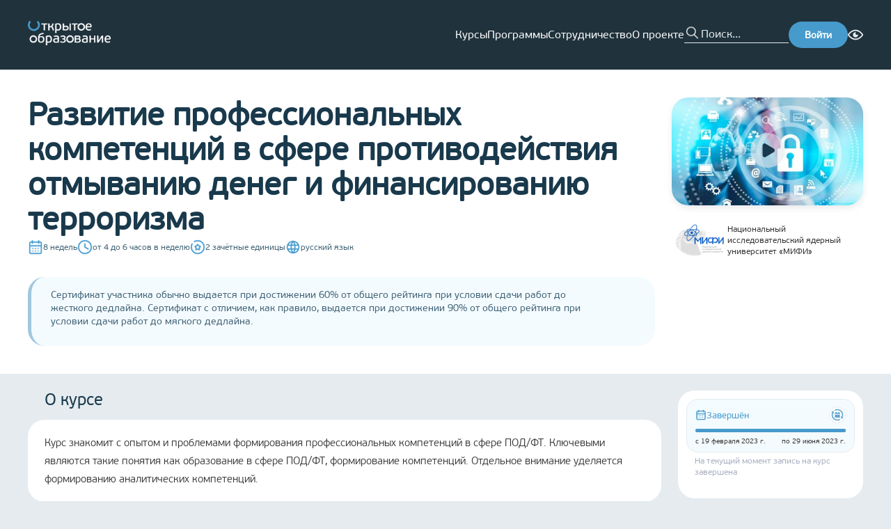

--- FILE ---
content_type: text/html; charset=utf-8
request_url: https://openedu.ru/course/mephi/mephi_rpkvspodft/?session=spring_2023
body_size: 37571
content:
<!DOCTYPE html><html lang="ru" translate="no"><head><meta charSet="utf-8"/><meta name="viewport" content="width=device-width, initial-scale=1"/><meta name="viewport" content="width=device-width, initial-scale=1"/><link rel="preload" as="image" href="https://cdn.openedu.ru/front/theme/assets/images/img/openedu-logo.png"/><link rel="preload" as="image" href="https://cdn.openedu.ru/front/theme/assets/images/img/bvi-icon.png"/><link rel="preload" as="image" href="https://cdn.openedu.ru/front/theme/assets/images/img/powered-by-edx.png"/><link rel="stylesheet" href="https://cdn.openedu.ru/front/_next/static/chunks/0c34d70cc4f4f9bd.css" data-precedence="next"/><link rel="stylesheet" href="https://cdn.openedu.ru/front/_next/static/chunks/4d609562e587436a.css" data-precedence="next"/><link rel="stylesheet" href="https://cdn.openedu.ru/front/_next/static/chunks/978f1fab870b13d4.css" data-precedence="next"/><link rel="stylesheet" href="https://cdn.openedu.ru/front/_next/static/chunks/8b98532c753ffe75.css" data-precedence="next"/><link rel="preload" as="script" fetchPriority="low" href="https://cdn.openedu.ru/front/_next/static/chunks/5cb0717ec999841b.js"/><script src="https://cdn.openedu.ru/front/_next/static/chunks/67b8ba14016779de.js" async=""></script><script src="https://cdn.openedu.ru/front/_next/static/chunks/47ba1d6fe319685d.js" async=""></script><script src="https://cdn.openedu.ru/front/_next/static/chunks/a131038d5a0f817f.js" async=""></script><script src="https://cdn.openedu.ru/front/_next/static/chunks/9a43e5b5be92595a.js" async=""></script><script src="https://cdn.openedu.ru/front/_next/static/chunks/8008d994f91f0fb6.js" async=""></script><script src="https://cdn.openedu.ru/front/_next/static/chunks/turbopack-19576d41697414a4.js" async=""></script><script src="https://cdn.openedu.ru/front/_next/static/chunks/ff1a16fafef87110.js" async=""></script><script src="https://cdn.openedu.ru/front/_next/static/chunks/c00378fb010aec22.js" async=""></script><script src="https://cdn.openedu.ru/front/_next/static/chunks/b4543a7a645590e3.js" async=""></script><script src="https://cdn.openedu.ru/front/_next/static/chunks/79e39c75c7921181.js" async=""></script><script src="https://cdn.openedu.ru/front/_next/static/chunks/a42ff1b80faa31ea.js" async=""></script><script src="https://cdn.openedu.ru/front/_next/static/chunks/1230cc6ae5a342d0.js" async=""></script><script src="https://cdn.openedu.ru/front/_next/static/chunks/21f52541ddf2a70d.js" async=""></script><script src="https://cdn.openedu.ru/front/_next/static/chunks/e36fcfb71053c053.js" async=""></script><script src="https://cdn.openedu.ru/front/_next/static/chunks/b8e485a87899cace.js" async=""></script><script src="https://cdn.openedu.ru/front/_next/static/chunks/33abfec13bb98dbc.js" async=""></script><script src="https://cdn.openedu.ru/front/_next/static/chunks/12a73644f368dd56.js" async=""></script><script>(self.__next_s=self.__next_s||[]).push([0,{"children":"window['__ENV'] = {\"NEXT_PUBLIC_RECAPTCHA_SITE_KEY\":\"6LcBh8EUAAAAADOgQtVlVWXVYZU-x9Yo7UL0mjdN\",\"NEXT_PUBLIC_APP_LEARNING_URL\":\"https://apps.openedu.ru/learning\",\"NEXT_PUBLIC_PROFILE_URL\":\"https://openedu.ru/profile/\",\"NEXT_PUBLIC_LOGIN_URL\":\"https://openedu.ru/auth/login/npoedsso/\",\"NEXT_PUBLIC_LOGOUT_URL\":\"https://openedu.ru/auth/sso-logout\",\"NEXT_PUBLIC_FALLBACK_URL\":\"https://old.openedu.ru\",\"NEXT_PUBLIC_SELF_URL\":\"https://openedu.ru\",\"NEXT_PUBLIC_YANDEX_METRIKA_ID\":\"32212994\",\"NEXT_PUBLIC_YANDEX_METRIKA_ID_MSU\":\"101807830\",\"NEXT_PUBLIC_SWITCH_LOCALE_URL\":\"https://sso.openedu.ru/realms/openedu/switch-locale\",\"NEXT_PUBLIC_CDN_URL\":\"https://cdn.openedu.ru/front/\"}"}])</script><script>(self.__next_s=self.__next_s||[]).push([0,{"children":"globalThis[\"__toThemeUrl\"] = function(url) {return \"https://cdn.openedu.ru/front/theme\" + \"/\" + url;};","id":"theme-baseurl"}])</script><script src="https://cdn.openedu.ru/front/_next/static/chunks/a6dad97d9634a72d.js" noModule=""></script></head><body><div hidden=""><!--$?--><template id="B:0"></template><!--/$--></div><div class="npoed-app"><div class="page-layout-module__ljaUSW__layout"><header class="ed-header ed-header--fixed page-layout-module__ljaUSW__header"><div class="container ed-header__content"><div class="dropdown-menu burger-menu ed-header__burger-menu"><div class="dropdown-menu__button-container"><button class="burger-menu__btn burger-menu__btn--closed"><span></span><span></span><span></span></button></div></div><a href="/"><img class="ed-header__logo" width="119" height="35" src="https://cdn.openedu.ru/front/theme/assets/images/img/openedu-logo.png" alt="OpenEdu"/></a><nav class="header-navigation ed-header__nav"><ul class="header-navigation__list"><li><a class="header-navigation__link" href="/course/">Курсы</a></li><li><a class="header-navigation__link" href="/program/">Программы</a></li><li><a class="header-navigation__link" href="/partners/apply/">Сотрудничество</a></li><li><a class="header-navigation__link" href="/about/">О проекте</a></li></ul></nav><form class="search-form ed-header__search-form" name="search" autoComplete="false"><button class="search-form__button" type="submit"></button><input class="search-form__input" autoComplete="off" maxLength="255" placeholder="Поиск..." name="search"/></form><a class="ed-header__login-btn" href="https://openedu.ru/auth/login/npoedsso/"><button class="ed-button">Войти</button></a><div class="bvi-button text-center search-form-mobile" title="Режим для слабовидящих"><a href="#" class="bvi-panel-open bvi-panel-open-menu"><span class="bvi-eye bvi-color"><img style="display:block" width="22" height="22" src="https://cdn.openedu.ru/front/theme/assets/images/img/bvi-icon.png" alt="Bvi"/></span></a></div></div></header><main class="page-layout-module__ljaUSW__main"><!--$?--><template id="B:1"></template><div class="centered-layout-module__HduGyG__centeredLayout"><span class="loading-spinner-module__Nc4sXG__loadingSpinner"></span></div><!--/$--></main><footer class="ed-footer page-layout-module__ljaUSW__footer"><div class="container ed-footer__wrapper"><div class="ed-footer__content"><div class="ed-footer__main-info"><a href="https://openedu.ru"><img width="163" height="48" src="https://cdn.openedu.ru/front/theme/assets/images/img/openedu-logo.png" alt="OpenEdu"/></a><ul class="list list--inline ed-footer__socials" style="gap:8px"><li class="list__item"><a href="https://t.me/openeduru"><svg width="32" height="32" fill="none" xmlns="http://www.w3.org/2000/svg"><circle cx="16" cy="16" r="16" fill="#479ACC"></circle><path d="M23.609 8.142s1.78-.695 1.632.992c-.05.694-.494 3.124-.84 5.753l-1.188 7.787s-.099 1.14-.99 1.34c-.89.198-2.225-.695-2.473-.894-.197-.149-3.71-2.38-4.946-3.472-.346-.297-.742-.892.05-1.587l5.193-4.96c.594-.595 1.188-1.984-1.286-.297l-6.925 4.712s-.791.496-2.275.05l-3.216-.993s-1.187-.744.841-1.488c4.947-2.33 11.031-4.712 16.423-6.943z" fill="#fff"></path></svg></a></li><li class="list__item"><a href="https://vk.com/openeduru"><svg width="32" height="32" fill="none" xmlns="http://www.w3.org/2000/svg"><circle cx="16" cy="16" r="16" fill="#479ACC"></circle><path d="M24.947 11.739c.129-.426 0-.739-.606-.739h-2.01c-.512 0-.746.27-.874.567 0 0-1.022 2.493-2.47 4.109-.468.47-.682.619-.937.619-.127 0-.312-.149-.312-.575v-3.981c0-.512-.148-.739-.574-.739h-3.159c-.319 0-.511.236-.511.462 0 .484.724.596.798 1.96v2.959c0 .648-.116.766-.373.766-.681 0-2.338-2.501-3.322-5.365-.192-.556-.385-.781-.898-.781h-2.01c-.574 0-.689.27-.689.567 0 .534.681 3.174 3.173 6.665 1.66 2.385 3.999 3.677 6.13 3.677 1.276 0 1.434-.287 1.434-.782v-1.802c0-.574.122-.69.526-.69.297 0 .809.151 2.001 1.3 1.362 1.362 1.588 1.973 2.353 1.973h2.01c.573 0 .86-.287.695-.853-.18-.564-.831-1.384-1.695-2.355-.469-.554-1.17-1.15-1.384-1.448-.298-.384-.211-.553 0-.894.001 0 2.45-3.448 2.704-4.62z" fill="#fff"></path></svg></a></li></ul></div><nav class="ed-footer__nav"><ul class="navigation-menu navigation-menu--primary"><li class="navigation-menu__item"><a class="navigation-menu__link" href="/course">Каталог курсов</a></li><li class="navigation-menu__item"><a class="navigation-menu__link" href="/program">Каталог программ</a></li><li class="navigation-menu__item"><a class="navigation-menu__link" href="/specialize">Направления подготовки</a></li></ul><ul class="navigation-menu"><li class="navigation-menu__item"><a class="navigation-menu__link" href="/about">О проекте</a></li><li class="navigation-menu__item"><a class="navigation-menu__link" href="/faq">Вопрос-ответ</a></li><li class="navigation-menu__item"><a class="navigation-menu__link" href="/feedback">Задать вопрос</a></li><li class="navigation-menu__item"><a class="navigation-menu__link" href="/requirements">Системные требования</a></li></ul><ul class="navigation-menu"><li class="navigation-menu__item"><a class="navigation-menu__link" href="/for-media">Контакты для СМИ</a></li><li class="navigation-menu__item"><a class="navigation-menu__link" href="/contacts">Контактная информация</a></li><li class="navigation-menu__item"><a class="navigation-menu__link" href="/terms">Пользовательское соглашение</a></li><li class="navigation-menu__item"><a class="navigation-menu__link" href="/pdpolicy">Политика в отношении перс. данных</a></li></ul><form class="news-subscription-form"><div class="news-subscription-form__input-with-btn"><input class="news-subscription-form__email-input" placeholder="Укажите ваш e-mail" type="email" name="email" value=""/><button type="submit" class="ed-button news-subscription-form__button">Подписаться</button></div><h5 class="news-subscription-form__header">Подпишитесь на новости Открытого образования в России</h5></form></nav></div><div class="ed-footer__info"><span class="ed-footer__copyright">© <!-- -->2026<!-- --> <!-- -->Открытое образование<!-- --> | Openedu.ru</span><img class="ed-footer__powered" src="https://cdn.openedu.ru/front/theme/assets/images/img/powered-by-edx.png" alt="edx"/></div><div class="locale-toggle ed-footer__locales"><span class="locale-toggle__lang locale-toggle__lang--active">Ru</span> | <a class="locale-toggle__lang" href="https://sso.openedu.ru/realms/openedu/switch-locale/en?next=https://openedu.ru/course/mephi/mephi_rpkvspodft/?session=spring_2023">En</a></div><svg width="310" height="260" viewBox="0 0 310 260" fill="none" xmlns="http://www.w3.org/2000/svg" class="ed-footer__background-svg"><path opacity="0.1" d="M66.382 16.654C70.2865 20.5584 70.2502 26.8627 66.6954 31.088C49.7241 51.2605 39.5 77.2978 39.5 105.723C39.5002 169.788 91.4351 221.723 155.5 221.723C219.565 221.723 271.5 169.788 271.5 105.723C271.5 77.3203 261.292 51.302 244.344 31.1363C240.793 26.9109 240.759 20.6097 244.662 16.7069L257.709 3.65981C261.629 -0.259725 268.016 -0.263175 271.652 3.92052C295.227 31.0431 309.5 66.4655 309.5 105.223C309.5 190.551 240.328 259.723 155 259.723C69.6721 259.723 0.500169 190.551 0.5 105.223C0.5 66.1687 14.991 30.4991 38.8889 3.29703C42.5345 -0.852683 48.8943 -0.833061 52.8002 3.07269L66.382 16.654Z" fill="#A0C7DE"></path></svg></div></footer></div><!--$?--><template id="B:2"></template><!--/$--><div id="_rht_toaster" style="position:fixed;z-index:9999;top:16px;left:16px;right:16px;bottom:16px;pointer-events:none" class="npoed-app__toast"></div><div class="npoed-app__overlays"><div></div></div></div><!--$--><noscript><div>&lt;img src=&quot;https://mc.yandex.ru/watch/32212994&quot; style=&quot;position:absolute; left:-9999px;&quot; alt=&quot;&quot; /&gt;&lt;img src=&quot;https://mc.yandex.ru/watch/101807830&quot; style=&quot;position:absolute; left:-9999px;&quot; alt=&quot;&quot; /&gt;</div></noscript><!--/$--><script>requestAnimationFrame(function(){$RT=performance.now()});</script><script src="https://cdn.openedu.ru/front/_next/static/chunks/5cb0717ec999841b.js" id="_R_" async=""></script><div hidden id="S:1"><template id="P:3"></template><!--$?--><template id="B:4"></template><!--/$--></div><script>(self.__next_f=self.__next_f||[]).push([0])</script><script>self.__next_f.push([1,"1:\"$Sreact.fragment\"\n3:I[39756,[\"https://cdn.openedu.ru/front/_next/static/chunks/ff1a16fafef87110.js\",\"https://cdn.openedu.ru/front/_next/static/chunks/c00378fb010aec22.js\"],\"default\"]\n4:I[37457,[\"https://cdn.openedu.ru/front/_next/static/chunks/ff1a16fafef87110.js\",\"https://cdn.openedu.ru/front/_next/static/chunks/c00378fb010aec22.js\"],\"default\"]\n7:I[97367,[\"https://cdn.openedu.ru/front/_next/static/chunks/ff1a16fafef87110.js\",\"https://cdn.openedu.ru/front/_next/static/chunks/c00378fb010aec22.js\"],\"OutletBoundary\"]\n8:\"$Sreact.suspense\"\na:I[43972,[\"https://cdn.openedu.ru/front/_next/static/chunks/b4543a7a645590e3.js\",\"https://cdn.openedu.ru/front/_next/static/chunks/79e39c75c7921181.js\",\"https://cdn.openedu.ru/front/_next/static/chunks/a42ff1b80faa31ea.js\",\"https://cdn.openedu.ru/front/_next/static/chunks/1230cc6ae5a342d0.js\",\"https://cdn.openedu.ru/front/_next/static/chunks/21f52541ddf2a70d.js\",\"https://cdn.openedu.ru/front/_next/static/chunks/e36fcfb71053c053.js\"],\"default\"]\nb:I[97367,[\"https://cdn.openedu.ru/front/_next/static/chunks/ff1a16fafef87110.js\",\"https://cdn.openedu.ru/front/_next/static/chunks/c00378fb010aec22.js\"],\"ViewportBoundary\"]\nd:I[97367,[\"https://cdn.openedu.ru/front/_next/static/chunks/ff1a16fafef87110.js\",\"https://cdn.openedu.ru/front/_next/static/chunks/c00378fb010aec22.js\"],\"MetadataBoundary\"]\nf:I[68027,[\"https://cdn.openedu.ru/front/_next/static/chunks/ff1a16fafef87110.js\",\"https://cdn.openedu.ru/front/_next/static/chunks/c00378fb010aec22.js\"],\"default\"]\n10:I[22016,[\"https://cdn.openedu.ru/front/_next/static/chunks/b4543a7a645590e3.js\",\"https://cdn.openedu.ru/front/_next/static/chunks/79e39c75c7921181.js\",\"https://cdn.openedu.ru/front/_next/static/chunks/a42ff1b80faa31ea.js\",\"https://cdn.openedu.ru/front/_next/static/chunks/1230cc6ae5a342d0.js\",\"https://cdn.openedu.ru/front/_next/static/chunks/21f52541ddf2a70d.js\",\"https://cdn.openedu.ru/front/_next/static/chunks/e36fcfb71053c053.js\",\"https://cdn.openedu.ru/front/_next/static/chunks/b8e485a87899cace.js\",\"https://cdn.openedu.ru/front/_next/static/chunks/33abfec13bb98dbc.js\"],\"\"]\n:HL[\"https://cdn.openedu.ru/front/_next/static/chunks/0c34d70cc4f4f9bd.css\",\"style\"]\n:HL[\"https://cdn.openedu.ru/front/_next/static/chunks/4d609562e587436a.css\",\"style\"]\n:HL[\"https://cdn.openedu.ru/front/_next/static/chunks/978f1fab870b13d4.css\",\"style\"]\n:HC[\"https://cdn.openedu.ru\",\"\"]\n:HL[\"https://cdn.openedu.ru/front/_next/static/chunks/8b98532c753ffe75.css\",\"style\"]\n"])</script><script>self.__next_f.push([1,"0:{\"P\":null,\"b\":\"rtKOjdh-MPrSN4F1uHWB6\",\"c\":[\"\",\"course\",\"mephi\",\"mephi_rpkvspodft\",\"?session=spring_2023\"],\"q\":\"?session=spring_2023\",\"i\":false,\"f\":[[[\"\",{\"children\":[\"(with-loading-fallback)\",{\"children\":[\"course\",{\"children\":[[\"universitySlug\",\"mephi\",\"d\"],{\"children\":[[\"slug\",\"mephi_rpkvspodft\",\"d\"],{\"children\":[\"__PAGE__?{\\\"session\\\":\\\"spring_2023\\\"}\",{}]}]}]}]}]},\"$undefined\",\"$undefined\",true],[[\"$\",\"$1\",\"c\",{\"children\":[[[\"$\",\"link\",\"0\",{\"rel\":\"stylesheet\",\"href\":\"https://cdn.openedu.ru/front/_next/static/chunks/0c34d70cc4f4f9bd.css\",\"precedence\":\"next\",\"crossOrigin\":\"$undefined\",\"nonce\":\"$undefined\"}],[\"$\",\"link\",\"1\",{\"rel\":\"stylesheet\",\"href\":\"https://cdn.openedu.ru/front/_next/static/chunks/4d609562e587436a.css\",\"precedence\":\"next\",\"crossOrigin\":\"$undefined\",\"nonce\":\"$undefined\"}],[\"$\",\"link\",\"2\",{\"rel\":\"stylesheet\",\"href\":\"https://cdn.openedu.ru/front/_next/static/chunks/978f1fab870b13d4.css\",\"precedence\":\"next\",\"crossOrigin\":\"$undefined\",\"nonce\":\"$undefined\"}],[\"$\",\"script\",\"script-0\",{\"src\":\"https://cdn.openedu.ru/front/_next/static/chunks/b4543a7a645590e3.js\",\"async\":true,\"nonce\":\"$undefined\"}],[\"$\",\"script\",\"script-1\",{\"src\":\"https://cdn.openedu.ru/front/_next/static/chunks/79e39c75c7921181.js\",\"async\":true,\"nonce\":\"$undefined\"}],[\"$\",\"script\",\"script-2\",{\"src\":\"https://cdn.openedu.ru/front/_next/static/chunks/a42ff1b80faa31ea.js\",\"async\":true,\"nonce\":\"$undefined\"}],[\"$\",\"script\",\"script-3\",{\"src\":\"https://cdn.openedu.ru/front/_next/static/chunks/1230cc6ae5a342d0.js\",\"async\":true,\"nonce\":\"$undefined\"}],[\"$\",\"script\",\"script-4\",{\"src\":\"https://cdn.openedu.ru/front/_next/static/chunks/21f52541ddf2a70d.js\",\"async\":true,\"nonce\":\"$undefined\"}],[\"$\",\"script\",\"script-5\",{\"src\":\"https://cdn.openedu.ru/front/_next/static/chunks/e36fcfb71053c053.js\",\"async\":true,\"nonce\":\"$undefined\"}]],\"$L2\"]}],{\"children\":[[\"$\",\"$1\",\"c\",{\"children\":[null,[\"$\",\"$L3\",null,{\"parallelRouterKey\":\"children\",\"error\":\"$undefined\",\"errorStyles\":\"$undefined\",\"errorScripts\":\"$undefined\",\"template\":[\"$\",\"$L4\",null,{}],\"templateStyles\":\"$undefined\",\"templateScripts\":\"$undefined\",\"notFound\":[\"$L5\",[]],\"forbidden\":\"$undefined\",\"unauthorized\":\"$undefined\"}]]}],{\"children\":[[\"$\",\"$1\",\"c\",{\"children\":[null,[\"$\",\"$L3\",null,{\"parallelRouterKey\":\"children\",\"error\":\"$undefined\",\"errorStyles\":\"$undefined\",\"errorScripts\":\"$undefined\",\"template\":[\"$\",\"$L4\",null,{}],\"templateStyles\":\"$undefined\",\"templateScripts\":\"$undefined\",\"notFound\":\"$undefined\",\"forbidden\":\"$undefined\",\"unauthorized\":\"$undefined\"}]]}],{\"children\":[[\"$\",\"$1\",\"c\",{\"children\":[null,[\"$\",\"$L3\",null,{\"parallelRouterKey\":\"children\",\"error\":\"$undefined\",\"errorStyles\":\"$undefined\",\"errorScripts\":\"$undefined\",\"template\":[\"$\",\"$L4\",null,{}],\"templateStyles\":\"$undefined\",\"templateScripts\":\"$undefined\",\"notFound\":\"$undefined\",\"forbidden\":\"$undefined\",\"unauthorized\":\"$undefined\"}]]}],{\"children\":[[\"$\",\"$1\",\"c\",{\"children\":[null,[\"$\",\"$L3\",null,{\"parallelRouterKey\":\"children\",\"error\":\"$undefined\",\"errorStyles\":\"$undefined\",\"errorScripts\":\"$undefined\",\"template\":[\"$\",\"$L4\",null,{}],\"templateStyles\":\"$undefined\",\"templateScripts\":\"$undefined\",\"notFound\":\"$undefined\",\"forbidden\":\"$undefined\",\"unauthorized\":\"$undefined\"}]]}],{\"children\":[[\"$\",\"$1\",\"c\",{\"children\":[\"$L6\",[[\"$\",\"link\",\"0\",{\"rel\":\"stylesheet\",\"href\":\"https://cdn.openedu.ru/front/_next/static/chunks/8b98532c753ffe75.css\",\"precedence\":\"next\",\"crossOrigin\":\"$undefined\",\"nonce\":\"$undefined\"}],[\"$\",\"script\",\"script-0\",{\"src\":\"https://cdn.openedu.ru/front/_next/static/chunks/b8e485a87899cace.js\",\"async\":true,\"nonce\":\"$undefined\"}],[\"$\",\"script\",\"script-1\",{\"src\":\"https://cdn.openedu.ru/front/_next/static/chunks/33abfec13bb98dbc.js\",\"async\":true,\"nonce\":\"$undefined\"}]],[\"$\",\"$L7\",null,{\"children\":[\"$\",\"$8\",null,{\"name\":\"Next.MetadataOutlet\",\"children\":\"$@9\"}]}]]}],{},null,false,false]},null,false,false]},null,false,false]},null,false,false]},[[\"$\",\"div\",\"l\",{\"className\":\"centered-layout-module__HduGyG__centeredLayout\",\"children\":[\"$\",\"$La\",null,{}]}],[],[]],false,false]},null,false,false],[\"$\",\"$1\",\"h\",{\"children\":[null,[\"$\",\"$Lb\",null,{\"children\":\"$@c\"}],[\"$\",\"div\",null,{\"hidden\":true,\"children\":[\"$\",\"$Ld\",null,{\"children\":[\"$\",\"$8\",null,{\"name\":\"Next.Metadata\",\"children\":\"$@e\"}]}]}],null]}],false]],\"m\":\"$undefined\",\"G\":[\"$f\",[]],\"S\":false}\n"])</script><script>self.__next_f.push([1,"5:[\"$\",\"div\",null,{\"className\":\"centered-layout-module__HduGyG__centeredLayout\",\"children\":[[\"$\",\"h1\",null,{\"className\":\"not-found-module__0a7Kwa__title\",\"children\":\"Страница не найдена\"}],\"$undefined\",[\"$\",\"$L10\",null,{\"className\":\"link\",\"style\":\"$undefined\",\"href\":\"/\",\"onClick\":\"$undefined\",\"children\":\"Вернуться на главную\"}]]}]\nc:[[\"$\",\"meta\",\"0\",{\"charSet\":\"utf-8\"}],[\"$\",\"meta\",\"1\",{\"name\":\"viewport\",\"content\":\"width=device-width, initial-scale=1\"}]]\n"])</script><script>self.__next_f.push([1,"11:I[79520,[\"https://cdn.openedu.ru/front/_next/static/chunks/b4543a7a645590e3.js\",\"https://cdn.openedu.ru/front/_next/static/chunks/79e39c75c7921181.js\",\"https://cdn.openedu.ru/front/_next/static/chunks/a42ff1b80faa31ea.js\",\"https://cdn.openedu.ru/front/_next/static/chunks/1230cc6ae5a342d0.js\",\"https://cdn.openedu.ru/front/_next/static/chunks/21f52541ddf2a70d.js\",\"https://cdn.openedu.ru/front/_next/static/chunks/e36fcfb71053c053.js\",\"https://cdn.openedu.ru/front/_next/static/chunks/b8e485a87899cace.js\",\"https://cdn.openedu.ru/front/_next/static/chunks/33abfec13bb98dbc.js\"],\"\"]\n13:I[14668,[\"https://cdn.openedu.ru/front/_next/static/chunks/b4543a7a645590e3.js\",\"https://cdn.openedu.ru/front/_next/static/chunks/79e39c75c7921181.js\",\"https://cdn.openedu.ru/front/_next/static/chunks/a42ff1b80faa31ea.js\",\"https://cdn.openedu.ru/front/_next/static/chunks/1230cc6ae5a342d0.js\",\"https://cdn.openedu.ru/front/_next/static/chunks/21f52541ddf2a70d.js\",\"https://cdn.openedu.ru/front/_next/static/chunks/e36fcfb71053c053.js\"],\"default\"]\n2:[\"$\",\"html\",null,{\"lang\":\"ru\",\"translate\":\"no\",\"children\":[[\"$\",\"head\",null,{\"children\":[[\"$\",\"meta\",null,{\"name\":\"viewport\",\"content\":\"width=device-width, initial-scale=1\"}],[\"$\",\"$L11\",null,{\"strategy\":\"beforeInteractive\",\"nonce\":\"$undefined\",\"dangerouslySetInnerHTML\":{\"__html\":\"window['__ENV'] = {\\\"NEXT_PUBLIC_RECAPTCHA_SITE_KEY\\\":\\\"6LcBh8EUAAAAADOgQtVlVWXVYZU-x9Yo7UL0mjdN\\\",\\\"NEXT_PUBLIC_APP_LEARNING_URL\\\":\\\"https://apps.openedu.ru/learning\\\",\\\"NEXT_PUBLIC_PROFILE_URL\\\":\\\"https://openedu.ru/profile/\\\",\\\"NEXT_PUBLIC_LOGIN_URL\\\":\\\"https://openedu.ru/auth/login/npoedsso/\\\",\\\"NEXT_PUBLIC_LOGOUT_URL\\\":\\\"https://openedu.ru/auth/sso-logout\\\",\\\"NEXT_PUBLIC_FALLBACK_URL\\\":\\\"https://old.openedu.ru\\\",\\\"NEXT_PUBLIC_SELF_URL\\\":\\\"https://openedu.ru\\\",\\\"NEXT_PUBLIC_YANDEX_METRIKA_ID\\\":\\\"32212994\\\",\\\"NEXT_PUBLIC_YANDEX_METRIKA_ID_MSU\\\":\\\"101807830\\\",\\\"NEXT_PUBLIC_SWITCH_LOCALE_URL\\\":\\\"https://sso.openedu.ru/realms/openedu/switch-locale\\\",\\\"NEXT_PUBLIC_CDN_URL\\\":\\\"https://cdn.openedu.ru/front/\\\"}\"}}],[\"$\",\"$L11\",null,{\"id\":\"theme-baseurl\",\"strategy\":\"beforeInteractive\",\"children\":\"globalThis[\\\"__toThemeUrl\\\"] = function(url) {return \\\"https://cdn.openedu.ru/front/theme\\\" + \\\"/\\\" + url;};\"}]]}],[\"$\",\"body\",null,{\"children\":[\"$L12\",[\"$\",\"$8\",null,{\"children\":[\"$\",\"$L13\",null,{}]}]]}]]}]\n"])</script><script>self.__next_f.push([1,"14:I[75696,[\"https://cdn.openedu.ru/front/_next/static/chunks/b4543a7a645590e3.js\",\"https://cdn.openedu.ru/front/_next/static/chunks/79e39c75c7921181.js\",\"https://cdn.openedu.ru/front/_next/static/chunks/a42ff1b80faa31ea.js\",\"https://cdn.openedu.ru/front/_next/static/chunks/1230cc6ae5a342d0.js\",\"https://cdn.openedu.ru/front/_next/static/chunks/21f52541ddf2a70d.js\",\"https://cdn.openedu.ru/front/_next/static/chunks/e36fcfb71053c053.js\"],\"default\"]\n"])</script><script>self.__next_f.push([1,"12:[\"$\",\"$L14\",null,{\"formats\":\"$undefined\",\"locale\":\"ru\",\"messages\":{\"common\":{\"openEducation\":\"Открытое образование\",\"links\":{\"aboutProject\":\"О проекте\"},\"hide\":\"Скрыть\",\"fullList\":\"Полный список\"},\"header\":{\"navigation\":{\"courses\":\"Курсы\",\"programs\":\"Программы\",\"partnership\":\"Сотрудничество\",\"about\":\"О проекте\",\"help\":\"Помощь\"},\"menu\":{\"label\":\"Личный кабинет\",\"myCourses\":\"Мои курсы\",\"myPrograms\":\"Мои программы\",\"profile\":\"Профиль\",\"universities\":\"Кабинеты вузов\",\"addUniversity\":\"Добавить вуз\",\"roleAssignment\":\"Назначение ролей\",\"myDownloads\":\"Мои выгрузки\",\"backgroundTasks\":\"Фоновые задачи\",\"signOut\":\"Выйти\"}},\"footer\":{\"coursesCatalog\":\"Каталог курсов\",\"programsCatalog\":\"Каталог программ\",\"directions\":\"Направления подготовки\",\"faq\":\"Вопрос-ответ\",\"feedback\":\"Задать вопрос\",\"requirements\":\"Системные требования\",\"forMedia\":\"Контакты для СМИ\",\"contacts\":\"Контактная информация\",\"terms\":\"Пользовательское соглашение\",\"pdpolicy\":\"Политика в отношении перс. данных\",\"inputPlaceholder\":\"Укажите ваш e-mail\",\"subscribeNewsText\":\"Подпишитесь на новости Открытого образования в России\",\"subscribeText\":\"Подписаться\",\"youAreSubscribed\":\"Вы подписаны на новости курса\"},\"frontPage\":{\"carousel\":{\"selectAndEnroll\":\"Выбрать и записаться\",\"courses\":{\"title\":\"{count, plural, one {# курс} few {# курса} many {# курсов} other {# курса}}\",\"ofLeadingRussianUniversities\":\"ведущих вузов России\",\"inDirections\":\"по {count, number, unit}+ направлениям подготовки\"},\"programs\":{\"title\":\"{count, plural, one {# программа} few {# программы} many {# программ} other {# программы}}\",\"forEveryOne\":\"для каждого без ограничений\",\"advancedTraining\":\"повышение квалификации\",\"professionalRetraining\":\"профпереподготовка\",\"additionalEducation\":\"дополнительное образование\"}},\"promoBlocks\":{\"creditPossibility\":{\"title\":\"Возможность зачесть\",\"subtitle\":\"курс в своём университете\",\"description\":\"Новый элемент системы российского образования — открытые онлайн-курсы — cможет перезачесть любой университет. Мы делаем это реальной практикой, расширяя границы образования для каждого студента.\"},\"higherEducation\":{\"title\":\"Высшее образование\",\"subtitle\":\"везде и для всех\",\"description\":\"Доступность качественного высшего образования для всех граждан РФ без формальных (сдача ЕГЭ), территориальных и финансовых ограничений. Возможность освоить содержание программ бакалавриата, а в будущем — магистратуры, каждому желающему.\"},\"courseSet\":{\"title\":\"Полный набор\",\"subtitle\":\"курсов от университетов\",\"description\":\"Мы ведём системную работу по созданию курсов для базовой части всех направлений подготовки, обеспечивая удобное и выгодное для любого университета встраивание курса в свои образовательные программы.\"}}},\"pages\":{\"title\":{\"directions\":\"Направления подготовки\",\"courses\":\"Курсы\",\"catalog\":\"Каталог\",\"mainPage\":\"Главная страница\",\"feedback\":\"Задать вопрос\",\"feedbackProctoring\":\"Проблема с прокторингом\",\"partnersSuccess\":\"Заявка отправлена\",\"partnerNotFound\":\"Партнер не найден\"}},\"metadata\":{\"title\":\"Открытое образование\",\"titleTemplate\":\"Открытое образование - %s\",\"description\":\"Бесплатные онлайн-курсы ведущих вузов России\",\"keywords\":[\"бесплатные онлайн-курсы\",\"бесплатный дистанционный курс\"]},\"errors\":{\"unexpectedError\":\"Произошла непредвиденная ошибка\",\"returnToHome\":\"Вернуться на главную\",\"courseNotFound\":\"Интересующая вас сессия курса не существует или была скрыта из каталога\",\"programNotFound\":\"Интересующая вас сессия программы не существует или была скрыта из каталога\",\"unsubscribeError\":\"Вовремя отписки произошла ошибка\"},\"teacher\":{\"position\":\"Должность:\",\"professionalExperience\":\"Профессиональный опыт\",\"rewardsAndAchievements\":\"Награды и достижения\",\"authorCourses\":\"Курсы автора\"},\"course\":{\"language\":{\"ru\":\"русский язык\",\"en\":\"английский язык\"},\"credits\":\"{count, plural, one {# зачётная единица} few {# зачётные единицы} many {# зачётных единиц} other {# зачётных единиц}}\",\"workload\":{\"exact\":\"около {hours} часов в неделю\",\"range\":\"от {from} до {to} часов в неделю\"},\"duration\":{\"exact\":\"{weeks} недель\",\"range\":\"от {from} до {to} недель\"},\"certificate\":\"сертификат\",\"sections\":{\"about\":\"О курсе\",\"instructors\":\"Преподаватели\",\"format\":\"Формат\",\"resources\":\"Информационные ресурсы\",\"requirements\":\"Требования\",\"program\":\"Программа курса\",\"knowledge\":\"Знания\",\"skills\":\"Умения\",\"abilities\":\"Навыки\",\"learningOutcomes\":\"Результаты обучения\",\"competencies\":\"Формируемые компетенции\",\"directions\":\"Направления подготовки\",\"additionalBlock1\":\"Доп блок 1\",\"additionalBlock2\":\"Доп блок 2\",\"additionalBlock3\":\"Доп блок 3\",\"additionalBlock4\":\"Доп блок 4\",\"reviews\":\"Отзывы о курсе\"},\"programsWhichIncludeCourse\":\"Программы, в которые включён курс\",\"similarCourses\":\"Похожие курсы\"},\"university\":{\"navigation\":{\"about\":\"Об университете\",\"instructors\":\"Преподаватели\",\"coursesAndDirections\":\"Курсы и направления подготовки\"},\"contacts\":{\"phone\":\"Телефон\",\"website\":\"Официальный сайт\",\"email\":\"Электронная почта\"}},\"partner\":{\"placeCourses\":\"Разместить онлайн-курсы\",\"useCourses\":\"Использовать онлайн-курсы\",\"coursesDescription\":\"Онлайн-курсы, которые перезачитывает {title}.\",\"directionsTitle\":\"Направления подготовки:\",\"allDirections\":\"Все направления подготовки\",\"courseDetails\":\"Подробнее о курсе\"},\"feedback\":{\"proctoringProblems\":\"Проблемы с прокторингом? Перейдите сюда\",\"helpInstruction\":\"Чтобы мы могли быстрее вам помочь, пожалуйста, постарайтесь включить следующую информацию:\",\"proctoringHelpInstruction\":\"Чтобы мы могли быстрее вам помочь, пожалуйста, постарайтесь включить следующую информацию:\",\"contactsLink\":\"контакты, по которым вы можете связаться с преподавателями курсов.\",\"supportPrefix\":\"Для обращений в службу поддержки\",\"proctoringRequiredInfo\":[\"В какие даты вы проходили (будете проходить) тестирование\",\"описание ошибки - какие действия вы выполняете и на каком шаге возникает ошибка\",\"по возможности, приложите скриншот возникающей проблемы\"],\"requiredInfo\":[\"ваш логин на сайте\",\"используемый браузер, операционная система /устройство\",\"название курса, в котором возникает проблема\",\"полную ссылку на проблемную страницу из адресной строки вашего браузера\",\"описание ошибки - какие действия вы выполняете и на каком шаге возникает ошибка\",\"по возможности, приложите скриншот возникающей проблемы\"],\"helpNote\":\"Эта информация поможет нам быстрее решить ваш вопрос.\",\"generalHelp\":\"Если у вас возникают проблемы при работе с сайтом или курсами, просим при создании обращения максимально подробно описать возникшие затруднения.\",\"courseContentNote\":\"Обратите внимание - вопросы о содержании тестов и других материалов курса лучше направлять напрямую команде курса. Вот контакты, по которым вы можете связаться с преподавателями курсов.\",\"supportInfo\":\"Для обращений в службу поддержки: чтобы мы могли быстрее вам помочь, пожалуйста, постарайтесь включить следующую информацию:\",\"faq\":{\"title\":\"Частые вопросы:\",\"question\":\"Вопрос:\",\"answer\":\"Ответ:\",\"proctoringResult\":{\"question\":\"Результаты теста меня не устраивают. Мне пришло сообщение о том, что прокторинг пройден, но при этом во вкладке «Прогресс» я вижу, что набрал 0 баллов за это задание\",\"answer1\":\"\\\"Удовлетворительный\\\" статус сессии прокторинга означает, что проктор не нашел нарушений в поведении учащегося во время выполнения задания. Это сообщение не связано с баллом, набранным за тест, - ваша оценка за тест может быть как высокой, так и низкой.\",\"answer2\":\"Даже если сессия прокторинга была признана оконченной успешно, баллы, полученные за испытание, могут быть низкими или нулевыми.\",\"answer3\":\"Вопросы по правилам выполнения заданий и начисления баллов, претензии и апелляции по поводу полученной оценки - за пределами компетенции службы поддержки.\",\"answer4\":\"Рекомендуем внимательно изучить информацию о правилах прохождения курса и допуске к финальным испытаниям, размещенную в описании курса.\",\"answer5\":\"Вы можете найти курс в каталоге и изучить его описание: https://openedu.ru/course/. Получить дополнительную информацию вы можете, перейдя к материалам внутри курса.\",\"answer6\":\"Задать дальнейшие вопросы о правилах выполнения тестов и начисления баллов вы можете на форуме курса в разделе \\\"Обсуждения\\\".\"}},\"forms\":{\"title\":\"Задать вопрос\",\"submit\":\"Отправить\",\"name\":\"Имя\",\"yourName\":\"Ваше имя\",\"email\":\"Ваш email\",\"message\":\"Сообщение\",\"topic\":\"Тема\",\"attachFile\":\"Прикрепить файл\",\"attachScreenshot\":\"Прикрепить скриншот\",\"validation\":{\"emailRequired\":\"Введите корректный email\",\"fieldRequired\":\"Поле обязательно для заполнения\",\"selectTopic\":\"Выберите тему\"},\"topics\":{\"loginIssue\":\"Проблема со входом на сайт или переходом к курсу\",\"videoIssue\":\"Проблема с видео\",\"courseSubscribe\":\"Подписаться на курс\",\"courseUnsubscribe\":\"Отписаться от курса\",\"assignmentIssue\":\"Проблема с выполнением заданий и тестов\",\"certificateQuestion\":\"Задать вопрос о сертификате\",\"paymentQuestion\":\"Задать вопрос об оплате\",\"proctoringIssue\":\"Проблема с прокторингом (для контрольных испытаний с подтверждением личности)\",\"technicalOther\":\"Техническая проблема - другое\",\"generalQuestion\":\"Задать вопрос\"},\"proctoring\":{\"course\":\"Укажите полное название курса (включая сессию), который вы проходите:\",\"when\":\"Когда у вас назначено тестирование с проктором?\",\"system\":\"Какая система прокторинга используется?\",\"timing\":{\"sessionPassed\":\"Сеанс уже прошел\",\"rightNow\":\"Прямо сейчас!\",\"within2Hours\":\"В ближайшие 2 часа\",\"todayLater\":\"Сегодня, через 2 часа или более.\",\"tomorrowOrLater\":\"Завтра или позже\",\"notScheduled\":\"Время еще не назначено\"},\"systems\":{\"examus\":\"Экзамус\",\"proctoru\":\"ProctorU\",\"proctorEdu\":\"ProctorEdu\",\"unknown\":\"Не знаю\"}},\"privacy\":\"Я согласен с политикой обработки персональных данных и даю разрешение на их обработку\"}},\"unsubscribe\":{\"statuses\":[\"успешно отписался\",\"уже отписан\"],\"successMessage\":\"Пользователь: {username} был успешно отписан с курса\"},\"components\":{\"search\":{\"button\":\"Поиск\",\"placeholder\":\"Поиск\"},\"actionButton\":{\"successMessage\":\"Операция успешно выполнена\",\"errorMessage\":\"Во время выполения операции произошла ошибка\"},\"entityList\":{\"create\":\"Создать\"},\"form\":{\"buttons\":{\"save\":\"Сохранить\",\"cancel\":\"Отмена\"},\"messages\":{\"success\":\"Операция выполнена успешно\",\"error\":\"Во время выполнения операции произошла ошибка. Пожалуйста, попробуйте позже\",\"formReset\":\"Форма была сброшена\"}},\"courseActions\":{\"goToCourse\":\"К материалам курса\",\"goToProgram\":\"К материалам программы\"},\"favorites\":{\"add\":\"Добавить в избранное\",\"remove\":\"Убрать из избранного\"},\"imageUpload\":{\"selectFile\":\"+ Выбрать файл\",\"edit\":\"Редактировать\",\"upload\":\"Загрузить\",\"cancel\":\"Отмена\",\"delete\":\"Удалить\",\"editTitle\":\"Редактирование изображения\",\"uploadError\":\"Во время загрузки файла произошла ошибка\",\"deleteError\":\"Во время удаления файла произошла ошибка\",\"fileSize\":\"{size} КБ\"},\"courseInfo\":{\"timeUnits\":{\"minute\":[\"минута\",\"минуты\",\"минут\"],\"day\":[\"день\",\"дня\",\"дней\"]},\"toStart\":\"до начала записи\",\"toEnd\":\"до конца записи\"},\"courseStatus\":{\"startingSoon\":\"Курс скоро начнётся\",\"started\":\"Курс уже начался\",\"ended\":\"Завершён\",\"undefined\":\"Дата начала будет сообщена позже\"},\"programStatus\":{\"startingSoon\":\"Программа скоро начнётся\",\"started\":\"Программа уже началась\",\"ended\":\"Завершена\",\"undefined\":\"Дата начала будет сообщена позже\"},\"dateRange\":{\"from\":\"с\",\"to\":\"по\"},\"table\":{\"sortTooltip\":\"Сортировка по полю\",\"recordsPerPage\":\"Записей на странице:\",\"exportCSV\":\"Экспорт в CSV\",\"exportTitle\":\"Экспорт в CSV\",\"close\":\"Закрыть\",\"processing\":\"Файл обрабатывается и загружается\",\"ready\":\"Файл готов\",\"downloadDelay\":\"Файл загружается дольше запланированного времени, готовый файл можно будет скачать в\",\"myDownloads\":\"Мои выгрузки\",\"filters\":\"Фильтры\",\"filterTitle\":\"Фильтрация\",\"reset\":\"Сбросить\",\"noData\":\"Нет данных\",\"selectFilters\":\"Требуется выбрать фильтры: \",\"showing\":\"Показано {start} - {end} из {total}\",\"records\":[\"записи\",\"записей\",\"записей\"]},\"footer\":{\"emailSent\":\"Письмо отправлено\",\"subscriptionActive\":\"Подписка активирована\",\"emailAlreadySent\":\"Письмо уже отправлено\",\"error\":\"Ошибка\",\"canResend\":\"Можно отправить снова:\",\"sendDate\":\"Дата отправки:\"},\"loadMore\":{\"button\":\"Загрузить ещё\",\"loading\":\"Загрузка...\",\"backToTop\":\"Наверх\"},\"productCard\":{\"price\":\"Стоимость:\",\"free\":\"бесплатно\"},\"instructor\":{\"position\":\"Должность:\",\"professionalExperience\":\"Профессиональный опыт\",\"rewardsAndAchievements\":\"Награды и достижения\",\"authorCourses\":\"Курсы автора\"}},\"catalog\":{\"enroll\":{\"enroll\":\"Записаться\",\"familiarize\":\"Ознакомиться\",\"loginAndEnroll\":\"Войти и записаться\",\"goToCourse\":\"К материалам курса\",\"goToProgram\":\"Перейти к программе\",\"toProgramMaterials\":\"К материалам программы\",\"pay\":\"Оплатить\",\"myPrograms\":\"Мои программы\",\"programEnrollmentNotAnnounced\":\"Дата начала записи на программу еще не объявлена\",\"enrollmentNotOpen\":\"Запись на курс еще не открыта\",\"enrollmentClosed\":\"На текущий момент запись на курс завершена\",\"courseWillStart\":\"Обучение начнется {date}\",\"youAreEnrolled\":\"Вы записаны на курс. Обучение начнется {date}\",\"youAreEnrolledProgram\":\"Вы записаны на программу. Обучение начнется {date}\",\"learningWillStart\":\"Обучение начнется {date}\",\"subscribeToNews\":\"Подписаться на новости курса\",\"youAreSubscribed\":\"Вы подписаны на новости курса\",\"unsubscribe\":\"Отписаться\",\"subscribeSuccess\":\"Вы успешно подписались на новости курса\",\"unsubscribeSuccess\":\"Вы успешно отписались от новостей курса\",\"subscribeError\":\"Не удалось подписаться на новости курса\"},\"certificate\":{\"costText\":\"Стоимость прохождения процедур оценки результатов обучения с идентификацией личности - {price} Р.\",\"participantCertificate\":\"Сертификат участника обычно выдается при достижении 60% от общего рейтинга при условии сдачи работ до жесткого дедлайна. Сертификат с отличием, как правило, выдается при достижении 90% от общего рейтинга при условии сдачи работ до мягкого дедлайна.\"},\"congratulations\":{\"title\":\"Поздравляем!\",\"enrolledIn\":\"Вы записаны на {type} «{title}» от {uniTitle}\",\"shareNews\":\"поделитесь этой новостью с друзьями\",\"copyLink\":\"Скопировать ссылку\",\"shareText\":\"Я буду учиться на онлайн-{type} «{title}» ({uniTitle}) на платформе «Открытое образование»\",\"shareTextShort\":\"Я буду учиться на онлайн-{type} «{title}» ({uniTitle})\",\"shareTextVeryShort\":\"Я буду учиться на онлайн-{type} «{title}»\",\"types\":{\"course\":{\"nominative\":\"курс\",\"accusative\":\"курс\",\"prepositional\":\"курсе\"},\"program\":{\"nominative\":\"программа\",\"accusative\":\"программу\",\"prepositional\":\"программе\"}}},\"apply\":{\"apply\":\"Подать заявку\",\"withdraw\":\"Отозвать заявку\",\"successApply\":\"Вы успешно подали заявку\",\"successWithdraw\":\"Вы успешно отозвали заявку\"},\"filters\":{\"title\":\"Фильтры и сортировка\",\"apply\":\"Применить\",\"reset\":\"Сбросить\",\"language\":{\"placeholder\":\"Язык\",\"russian\":\"Русский\",\"english\":\"Английский\"},\"direction\":{\"placeholder\":\"Направление подготовки\"},\"sorting\":{\"placeholder\":\"Сортировка\",\"titleAsc\":\"По названию в возрастающем порядке\",\"titleDesc\":\"По названию в убывающем порядке\",\"priceAsc\":\"По возрастанию цены\",\"priceDesc\":\"По убыванию цены\",\"durationAsc\":\"По возрастанию продолжительности\",\"durationDesc\":\"По убыванию продолжительности\",\"startDateAsc\":\"По дате начала в возрастающем порядке\",\"startDateDesc\":\"По дате начала в убывающем порядке\"},\"status\":{\"placeholder\":\"Статус\",\"all\":\"Все статусы\",\"active\":\"Активные\",\"canEnroll\":\"Можно записаться\",\"started\":\"Сейчас идет\",\"scheduled\":\"Скоро старт\",\"archived\":\"В архиве\",\"new\":\"Новые\"},\"university\":{\"placeholder\":\"Университет\"},\"documentType\":{\"placeholder\":\"Выдаваемый документ\",\"none\":\"Без сертификата\",\"certificate\":\"Сертификат\",\"retraining\":\"Диплом о профессиональной переподготовке\",\"qualification\":\"Удостоверение о повышении квалификации\"},\"results\":{\"coursesAndPrograms\":\"курсов и программ\",\"courses\":[\"курс\",\"курса\",\"курсов\"],\"programs\":[\"программа\",\"программы\",\"программ\"],\"selectedCourses\":[\"Подобран\",\"Подобрано\",\"Подобрано\"],\"selectedPrograms\":[\"Подобрана\",\"Подобрано\",\"Подобрано\"]}},\"autocomplete\":{\"university\":\"Вуз\",\"direction\":\"Направление подготовки\"},\"social\":{\"odnoklassniki\":\"Одноклассники\"},\"course\":{\"sections\":{\"about\":\"О курсе\",\"instructors\":\"Преподаватели\",\"format\":\"Формат\",\"resources\":\"Информационные ресурсы\",\"requirements\":\"Требования\",\"program\":\"Программа курса\",\"learningOutcomes\":\"Результаты обучения\",\"competencies\":\"Формируемые компетенции\",\"directions\":\"Направления подготовки\",\"additionalBlock1\":\"Доп блок 1\",\"additionalBlock2\":\"Доп блок 2\",\"additionalBlock3\":\"Доп блок 3\",\"additionalBlock4\":\"Доп блок 4\",\"reviews\":\"Отзывы о курсе\"},\"similarCourses\":\"Похожие курсы\",\"language\":{\"ru\":\"русский язык\",\"en\":\"английский язык\"},\"workload\":{\"about\":\"около {hours} часов в неделю\",\"range\":\"от {from} до {to} часов в неделю\"},\"credits\":\"{count, plural, one {# зачётная единица} few {# зачётные единицы} many {# зачётных единиц} other {# зачётных единиц}}\",\"certificate\":\"сертификат\"},\"program\":{\"sections\":{\"about\":\"О программе\",\"instructors\":\"Преподаватели\",\"format\":\"Формат\",\"program\":\"Программа обучения\",\"learningOutcomes\":\"Результаты обучения\",\"directions\":\"Направления подготовки\",\"reviews\":\"Отзывы о программе\"},\"coursesInProgram\":\"Курсы в составе программы\",\"certificate\":\"удостоверение\",\"language\":{\"ru\":\"русский язык\",\"en\":\"английский язык\"},\"credits\":\"{count, plural, one {# зачётная единица} few {# зачётные единицы} many {# зачётных единиц} other {# зачётных единиц}}\",\"workload\":{\"about\":\"около {hours} часов в неделю\"},\"duration\":\"{weeks} недель\"}},\"notFound\":{\"title\":\"Страница не найдена\",\"returnHome\":\"Вернуться на главную\"},\"myPages\":{\"navigation\":{\"profile\":\"Профиль\",\"logout\":\"Выйти\",\"myCourses\":\"Мои курсы\",\"myPrograms\":\"Мои программы\"},\"payment\":{\"goToPayment\":\"Перейти к оплате\",\"goToPaymentTreasury\":\"Перейти к оплате электронным сертификатом казначейства\",\"goToPaymentNonRF\":\"Перейти к оплате картой не РФ\"},\"programs\":{\"header\":\"Программа \\\"{title}\\\"\",\"searchPlaceholder\":\"Поиск по программам...\",\"searchCourses\":\"Поиск по курсам...\",\"leaveProgram\":\"Покинуть программу\",\"withdrawApplication\":\"Отозвать заявку\",\"progress\":{\"title\":\"Прогресс по программе\",\"cannotCalculate\":\"Пока не можем посчитать\",\"finalResult\":\"Итоговый результат:\",\"total\":\"Итог\",\"course\":\"Курс\",\"baseScore\":\"Базовый балл\",\"currentScore\":\"Текущий балл\",\"state\":\"Состояние\",\"passed\":\"Зачтено\",\"notPassed\":\"Не зачтено\",\"baseScores\":\"Базовые баллы\",\"scores\":\"Баллы\",\"programScores\":\"Баллы программы\",\"requiredCourses\":\"Обязательные курсы\",\"optionalCourses\":\"Необязательные курсы\"},\"leave\":{\"confirmationTitle\":\"Требуется подтверждение\",\"question\":\"Вы уверены?\",\"close\":\"Закрыть\",\"stay\":{\"course\":\"Остаться на курсе\",\"program\":\"Остаться на программе\",\"detailed\":{\"course\":\"Я передумал. Остаюсь на курсе.\",\"program\":\"Я передумал. Остаюсь на программе.\"}},\"leave\":{\"course\":\"Покинуть курс\",\"program\":\"Покинуть программу\",\"detailed\":{\"course\":\"Да. Покинуть курс.\",\"program\":\"Да. Покинуть программу.\"}},\"warning\":{\"aboutToLeave\":\"Вы собираетесь покинуть {type} «{title}».\",\"verifiedMode\":\"Вы записаны на курс с прохождением в режиме подтверждения личности. Если вы передумали, хотите прекратить обучение на курсе и вернуть деньги за процедуры идентификации, вам необходимо написать представителю вуза. Почту для связи вы можете найти по ссылке\",\"enrollmentEnds\":\"Запись на {type} закроется через {days} {daysWord}.\",\"enrollmentClosed\":\"Запись на {type} уже закрыта, вы не сможете записаться обратно.\",\"sessionEnded\":\"Вы собираетесь покинуть {type} «{title}». Запись на сессию {typeGenitive} завершена. Если вы покинете {type}, то доступ к материалам {typeGenitive} будет закрыт. В будущем вы сможете записаться на новую сессию {typeGenitive}.\",\"progressWarning\":\"В этом случае ваш прогресс обучения по {typeDative} не будет сохранен.\",\"leaveQuestion\":\"Вы уверены, что хотите покинуть {type}?\"},\"types\":{\"course\":\"курс\",\"program\":\"программу\",\"courseGenitive\":\"данного курса\",\"programGenitive\":\"данной программы\",\"courseDative\":\"курсу\",\"programDative\":\"программе\"},\"declension\":{\"days\":[\"день\",\"дня\",\"дней\"]}},\"tabs\":{\"current\":\"Текущие\",\"future\":\"Будущие\",\"finished\":\"Завершённые\",\"diplomas\":\"Дипломы\",\"applications\":\"Заявки\"}},\"courses\":{\"tabs\":{\"current\":\"Текущие\",\"future\":\"Будущие\",\"finished\":\"Завершённые\",\"certificates\":\"Сертификаты\",\"favorites\":\"Избранные\",\"subscriptions\":\"Подписки\"}}},\"entities\":{\"create\":\"Создать\",\"edit\":\"Редактировать\",\"delete\":\"Удалить\",\"download\":\"Скачать\",\"export\":\"Экспорт\",\"import\":\"Импорт\",\"view\":\"Просмотр\",\"save\":\"Сохранить\",\"cancel\":\"Отмена\",\"confirm\":\"Подтвердить\"},\"partners\":{\"integrationTabs\":{\"individual\":\"Индивидуальная\",\"institutionalFull\":\"Институциональная с полной заменой\",\"institutionalPartial\":\"Институциональная с частичным использованием\",\"additional\":\"Использование онлайн-курсов как дополнительный материал\",\"descriptions\":{\"individual\":\"студент университета-пользователя самостоятельно выбирает онлайн-курс из предложенного университетом-пользователем каталога, состоящего из различных онлайн-курсов одного или нескольких университетов-создателей онлайн-курсов; университет-пользователь перезачитывает результаты освоения онлайн-курса, подтвержденные сертификатом университета-создателя онлайн-курса.\",\"institutionalFull\":\"университет-пользователь включает в учебный план образовательной программы определенный учебный онлайн-курс (несколько онлайн-курсов) одного (или нескольких) университетов-создателей; студент университета-пользователя обязан изучить именно этот учебный онлайн-курс (несколько онлайн-курсов); университет-пользователь перезачитывает результаты освоения онлайн-курса, подтвержденные сертификатом университета-создателя онлайн-курса.\",\"institutionalPartial\":\"отличается от предыдущей модели тем, что допускается использование результатов (включая экзамен и сертификат) для части курса университета-пользователя. Например – в изучении длинной дисциплины «Высшая математика» в 6 кредитов, вуз-пользователь использует результаты онлайн-курса «Алгебра» в 2 кредита, остальные модули дисциплины на 4 кредита реализует в традиционном для университета формате.\",\"additional\":\"университет-пользователь включает онлайн-курсы университетов-создателей в учебный план образовательной программы в качестве дополнительного материала для самостоятельного изучения и углубления знаний.\"}},\"materials\":{\"title\":\"Полезные материалы при использовании онлайн-курсов\",\"loading\":\"Загрузка материалов...\"}},\"csv\":{\"title\":\"Мои выгрузки\",\"filters\":{\"name\":\"Имя\",\"orderTimeFrom\":\"Время заказа от\",\"orderTimeTo\":\"Время заказа до\",\"readyTimeFrom\":\"Время готовности от\",\"readyTimeTo\":\"Время готовности до\"},\"deleteModal\":{\"delete\":\"Удалить\",\"yes\":\"Да\",\"no\":\"Нет\",\"message\":\"Вы действительно хотите удалить выгрузку «Фоновые задачи» от {date}?\"}}},\"now\":\"$undefined\",\"timeZone\":\"UTC\",\"children\":\"$L15\"}]\n"])</script><script>self.__next_f.push([1,"16:I[64586,[\"https://cdn.openedu.ru/front/_next/static/chunks/b4543a7a645590e3.js\",\"https://cdn.openedu.ru/front/_next/static/chunks/79e39c75c7921181.js\",\"https://cdn.openedu.ru/front/_next/static/chunks/a42ff1b80faa31ea.js\",\"https://cdn.openedu.ru/front/_next/static/chunks/1230cc6ae5a342d0.js\",\"https://cdn.openedu.ru/front/_next/static/chunks/21f52541ddf2a70d.js\",\"https://cdn.openedu.ru/front/_next/static/chunks/e36fcfb71053c053.js\"],\"default\"]\n17:I[11287,[\"https://cdn.openedu.ru/front/_next/static/chunks/b4543a7a645590e3.js\",\"https://cdn.openedu.ru/front/_next/static/chunks/79e39c75c7921181.js\",\"https://cdn.openedu.ru/front/_next/static/chunks/a42ff1b80faa31ea.js\",\"https://cdn.openedu.ru/front/_next/static/chunks/1230cc6ae5a342d0.js\",\"https://cdn.openedu.ru/front/_next/static/chunks/21f52541ddf2a70d.js\",\"https://cdn.openedu.ru/front/_next/static/chunks/e36fcfb71053c053.js\"],\"default\"]\n18:I[84139,[\"https://cdn.openedu.ru/front/_next/static/chunks/b4543a7a645590e3.js\",\"https://cdn.openedu.ru/front/_next/static/chunks/79e39c75c7921181.js\",\"https://cdn.openedu.ru/front/_next/static/chunks/a42ff1b80faa31ea.js\",\"https://cdn.openedu.ru/front/_next/static/chunks/1230cc6ae5a342d0.js\",\"https://cdn.openedu.ru/front/_next/static/chunks/21f52541ddf2a70d.js\",\"https://cdn.openedu.ru/front/_next/static/chunks/e36fcfb71053c053.js\"],\"default\"]\n19:I[96924,[\"https://cdn.openedu.ru/front/_next/static/chunks/b4543a7a645590e3.js\",\"https://cdn.openedu.ru/front/_next/static/chunks/79e39c75c7921181.js\",\"https://cdn.openedu.ru/front/_next/static/chunks/a42ff1b80faa31ea.js\",\"https://cdn.openedu.ru/front/_next/static/chunks/1230cc6ae5a342d0.js\",\"https://cdn.openedu.ru/front/_next/static/chunks/21f52541ddf2a70d.js\",\"https://cdn.openedu.ru/front/_next/static/chunks/e36fcfb71053c053.js\"],\"SkeletonTheme\"]\n15:[\"$\",\"$L16\",null,{\"children\":[\"$\",\"$L17\",null,{\"locale\":\"ru\",\"children\":[\"$\",\"$L18\",null,{\"user\":\"$undefined\",\"children\":[\"$\",\"$L19\",null,{\"baseColor\":\"#e5ebef\",\"highlightColor\":\"#f4fbff\",\"children\":[\"$L1a\",[\"$\",\"$8\",null,{\"fallback\":null,\"children\":\"$L1b\"}]]}]}]}]}]\n"])</script><script>self.__next_f.push([1,"1c:I[44651,[\"https://cdn.openedu.ru/front/_next/static/chunks/b4543a7a645590e3.js\",\"https://cdn.openedu.ru/front/_next/static/chunks/79e39c75c7921181.js\",\"https://cdn.openedu.ru/front/_next/static/chunks/a42ff1b80faa31ea.js\",\"https://cdn.openedu.ru/front/_next/static/chunks/1230cc6ae5a342d0.js\",\"https://cdn.openedu.ru/front/_next/static/chunks/21f52541ddf2a70d.js\",\"https://cdn.openedu.ru/front/_next/static/chunks/e36fcfb71053c053.js\"],\"default\"]\n1d:I[58298,[\"https://cdn.openedu.ru/front/_next/static/chunks/b4543a7a645590e3.js\",\"https://cdn.openedu.ru/front/_next/static/chunks/79e39c75c7921181.js\",\"https://cdn.openedu.ru/front/_next/static/chunks/a42ff1b80faa31ea.js\",\"https://cdn.openedu.ru/front/_next/static/chunks/1230cc6ae5a342d0.js\",\"https://cdn.openedu.ru/front/_next/static/chunks/21f52541ddf2a70d.js\",\"https://cdn.openedu.ru/front/_next/static/chunks/e36fcfb71053c053.js\",\"https://cdn.openedu.ru/front/_next/static/chunks/12a73644f368dd56.js\"],\"default\"]\n1f:I[15717,[\"https://cdn.openedu.ru/front/_next/static/chunks/b4543a7a645590e3.js\",\"https://cdn.openedu.ru/front/_next/static/chunks/79e39c75c7921181.js\",\"https://cdn.openedu.ru/front/_next/static/chunks/a42ff1b80faa31ea.js\",\"https://cdn.openedu.ru/front/_next/static/chunks/1230cc6ae5a342d0.js\",\"https://cdn.openedu.ru/front/_next/static/chunks/21f52541ddf2a70d.js\",\"https://cdn.openedu.ru/front/_next/static/chunks/e36fcfb71053c053.js\"],\"default\"]\n"])</script><script>self.__next_f.push([1,"1a:[\"$\",\"div\",null,{\"className\":\"page-layout-module__ljaUSW__layout\",\"children\":[[\"$\",\"$L1c\",null,{\"className\":\"page-layout-module__ljaUSW__header\",\"menuItems\":[{\"label\":\"Курсы\",\"href\":\"/course\"},{\"label\":\"Программы\",\"href\":\"/program\"},{\"label\":\"Сотрудничество\",\"href\":\"/partners/apply\"},{\"label\":\"О проекте\",\"href\":\"/about\"},{\"label\":\"Помощь\",\"href\":\"/faq/\",\"isMobileOnly\":true}],\"profileMenuItems\":[],\"profileMenuLabel\":\"Личный кабинет\",\"defaultSearchValue\":\"$undefined\"}],[\"$\",\"main\",null,{\"className\":\"page-layout-module__ljaUSW__main\",\"children\":[\"$\",\"$L3\",null,{\"parallelRouterKey\":\"children\",\"error\":\"$1d\",\"errorStyles\":[],\"errorScripts\":[[\"$\",\"script\",\"script-0\",{\"src\":\"https://cdn.openedu.ru/front/_next/static/chunks/12a73644f368dd56.js\",\"async\":true}]],\"template\":[\"$\",\"$L4\",null,{}],\"templateStyles\":\"$undefined\",\"templateScripts\":\"$undefined\",\"notFound\":[\"$L1e\",[]],\"forbidden\":\"$undefined\",\"unauthorized\":\"$undefined\"}]}],[\"$\",\"$L1f\",null,{\"className\":\"page-layout-module__ljaUSW__footer\",\"additionalLinks1\":[{\"href\":\"/about\",\"label\":\"О проекте\"},{\"href\":\"/faq\",\"label\":\"Вопрос-ответ\"},{\"href\":\"/feedback\",\"label\":\"Задать вопрос\"},{\"href\":\"/requirements\",\"label\":\"Системные требования\"}],\"additionalLinks2\":[{\"href\":\"/for-media\",\"label\":\"Контакты для СМИ\"},{\"href\":\"/contacts\",\"label\":\"Контактная информация\"},{\"href\":\"/terms\",\"label\":\"Пользовательское соглашение\"},{\"href\":\"/pdpolicy\",\"label\":\"Политика в отношении перс. данных\"}],\"mainLinks\":[{\"href\":\"/course\",\"label\":\"Каталог курсов\"},{\"href\":\"/program\",\"label\":\"Каталог программ\"},{\"href\":\"/specialize\",\"label\":\"Направления подготовки\"}],\"texts\":{\"inputPlaceholder\":\"Укажите ваш e-mail\",\"subscribeNewsText\":\"Подпишитесь на новости Открытого образования в России\",\"subscribeText\":\"Подписаться\"},\"openEducationText\":\"Открытое образование\"}]]}]\n"])</script><script>self.__next_f.push([1,"1e:[\"$\",\"div\",null,{\"className\":\"centered-layout-module__HduGyG__centeredLayout\",\"children\":[[\"$\",\"h1\",null,{\"className\":\"not-found-module__0a7Kwa__title\",\"children\":\"Страница не найдена\"}],\"$undefined\",[\"$\",\"$L10\",null,{\"className\":\"link\",\"style\":\"$undefined\",\"href\":\"/\",\"onClick\":\"$undefined\",\"children\":\"Вернуться на главную\"}]]}]\n"])</script><script>self.__next_f.push([1,"20:I[82824,[\"https://cdn.openedu.ru/front/_next/static/chunks/b4543a7a645590e3.js\",\"https://cdn.openedu.ru/front/_next/static/chunks/79e39c75c7921181.js\",\"https://cdn.openedu.ru/front/_next/static/chunks/a42ff1b80faa31ea.js\",\"https://cdn.openedu.ru/front/_next/static/chunks/1230cc6ae5a342d0.js\",\"https://cdn.openedu.ru/front/_next/static/chunks/21f52541ddf2a70d.js\",\"https://cdn.openedu.ru/front/_next/static/chunks/e36fcfb71053c053.js\"],\"default\"]\n1b:[\"$\",\"div\",null,{\"className\":\"styles-module__id8AgG__wrapper\",\"children\":[\"$\",\"$L20\",null,{\"notifications\":[]}]}]\n"])</script><div hidden id="S:2"><div class="styles-module__id8AgG__wrapper"></div></div><script>$RB=[];$RV=function(a){$RT=performance.now();for(var b=0;b<a.length;b+=2){var c=a[b],e=a[b+1];null!==e.parentNode&&e.parentNode.removeChild(e);var f=c.parentNode;if(f){var g=c.previousSibling,h=0;do{if(c&&8===c.nodeType){var d=c.data;if("/$"===d||"/&"===d)if(0===h)break;else h--;else"$"!==d&&"$?"!==d&&"$~"!==d&&"$!"!==d&&"&"!==d||h++}d=c.nextSibling;f.removeChild(c);c=d}while(c);for(;e.firstChild;)f.insertBefore(e.firstChild,c);g.data="$";g._reactRetry&&requestAnimationFrame(g._reactRetry)}}a.length=0};
$RC=function(a,b){if(b=document.getElementById(b))(a=document.getElementById(a))?(a.previousSibling.data="$~",$RB.push(a,b),2===$RB.length&&("number"!==typeof $RT?requestAnimationFrame($RV.bind(null,$RB)):(a=performance.now(),setTimeout($RV.bind(null,$RB),2300>a&&2E3<a?2300-a:$RT+300-a)))):b.parentNode.removeChild(b)};$RC("B:2","S:2")</script><script>self.__next_f.push([1,"21:I[27201,[\"https://cdn.openedu.ru/front/_next/static/chunks/ff1a16fafef87110.js\",\"https://cdn.openedu.ru/front/_next/static/chunks/c00378fb010aec22.js\"],\"IconMark\"]\n"])</script><script>self.__next_f.push([1,"e:[[\"$\",\"title\",\"0\",{\"children\":\"Открытое образование - Развитие профессиональных компетенций в сфере противодействия отмыванию денег и финансированию терроризма\"}],[\"$\",\"meta\",\"1\",{\"name\":\"description\",\"content\":\"Бесплатные онлайн-курсы ведущих вузов России\"}],[\"$\",\"meta\",\"2\",{\"name\":\"keywords\",\"content\":\"бесплатные онлайн-курсы,бесплатный дистанционный курс\"}],[\"$\",\"meta\",\"3\",{\"name\":\"title\",\"content\":\"Openedu.ru\"}],[\"$\",\"meta\",\"4\",{\"property\":\"og:title\",\"content\":\"Открытое образование - Развитие профессиональных компетенций в сфере противодействия отмыванию денег и финансированию терроризма\"}],[\"$\",\"meta\",\"5\",{\"property\":\"og:description\",\"content\":\"Бесплатные онлайн-курсы ведущих вузов России\"}],[\"$\",\"meta\",\"6\",{\"name\":\"twitter:card\",\"content\":\"summary\"}],[\"$\",\"meta\",\"7\",{\"name\":\"twitter:title\",\"content\":\"Открытое образование - Развитие профессиональных компетенций в сфере противодействия отмыванию денег и финансированию терроризма\"}],[\"$\",\"meta\",\"8\",{\"name\":\"twitter:description\",\"content\":\"Бесплатные онлайн-курсы ведущих вузов России\"}],[\"$\",\"link\",\"9\",{\"rel\":\"icon\",\"href\":\"https://cdn.openedu.ru/front/_next/static/media/favicon-16x16.d591665f.png\",\"sizes\":\"16x16\",\"type\":\"image/png\"}],[\"$\",\"link\",\"10\",{\"rel\":\"icon\",\"href\":\"https://cdn.openedu.ru/front/_next/static/media/favicon-32x32.92f18aab.png\",\"sizes\":\"32x32\",\"type\":\"image/png\"}],[\"$\",\"link\",\"11\",{\"rel\":\"apple-touch-icon\",\"href\":\"https://cdn.openedu.ru/front/_next/static/media/apple-touch-icon.72728eaf.png\",\"sizes\":\"180x180\",\"type\":\"image/png\"}],[\"$\",\"link\",\"12\",{\"rel\":\"android-chrome-192x192\",\"href\":\"https://cdn.openedu.ru/front/_next/static/media/android-chrome-192x192.617f586a.png\",\"sizes\":\"192x192\",\"type\":\"image/png\"}],[\"$\",\"link\",\"13\",{\"rel\":\"android-chrome-512x512\",\"href\":\"https://cdn.openedu.ru/front/_next/static/media/android-chrome-512x512.37f1a14d.png\",\"sizes\":\"512x512\",\"type\":\"image/png\"}],[\"$\",\"$L21\",\"14\",{}]]\n"])</script><script>self.__next_f.push([1,"9:null\n"])</script><title>Открытое образование - Развитие профессиональных компетенций в сфере противодействия отмыванию денег и финансированию терроризма</title><meta name="description" content="Бесплатные онлайн-курсы ведущих вузов России"/><meta name="keywords" content="бесплатные онлайн-курсы,бесплатный дистанционный курс"/><meta name="title" content="Openedu.ru"/><meta property="og:title" content="Открытое образование - Развитие профессиональных компетенций в сфере противодействия отмыванию денег и финансированию терроризма"/><meta property="og:description" content="Бесплатные онлайн-курсы ведущих вузов России"/><meta name="twitter:card" content="summary"/><meta name="twitter:title" content="Открытое образование - Развитие профессиональных компетенций в сфере противодействия отмыванию денег и финансированию терроризма"/><meta name="twitter:description" content="Бесплатные онлайн-курсы ведущих вузов России"/><link rel="icon" href="https://cdn.openedu.ru/front/_next/static/media/favicon-16x16.d591665f.png" sizes="16x16" type="image/png"/><link rel="icon" href="https://cdn.openedu.ru/front/_next/static/media/favicon-32x32.92f18aab.png" sizes="32x32" type="image/png"/><link rel="apple-touch-icon" href="https://cdn.openedu.ru/front/_next/static/media/apple-touch-icon.72728eaf.png" sizes="180x180" type="image/png"/><link rel="android-chrome-192x192" href="https://cdn.openedu.ru/front/_next/static/media/android-chrome-192x192.617f586a.png" sizes="192x192" type="image/png"/><link rel="android-chrome-512x512" href="https://cdn.openedu.ru/front/_next/static/media/android-chrome-512x512.37f1a14d.png" sizes="512x512" type="image/png"/><script >document.querySelectorAll('body link[rel="icon"], body link[rel="apple-touch-icon"]').forEach(el => document.head.appendChild(el))</script><div hidden id="S:0"></div><script>$RC("B:0","S:0")</script><div hidden id="S:4"></div><script>$RC("B:4","S:4")</script><script>self.__next_f.push([1,"22:I[5500,[\"https://cdn.openedu.ru/front/_next/static/chunks/b4543a7a645590e3.js\",\"https://cdn.openedu.ru/front/_next/static/chunks/79e39c75c7921181.js\",\"https://cdn.openedu.ru/front/_next/static/chunks/a42ff1b80faa31ea.js\",\"https://cdn.openedu.ru/front/_next/static/chunks/1230cc6ae5a342d0.js\",\"https://cdn.openedu.ru/front/_next/static/chunks/21f52541ddf2a70d.js\",\"https://cdn.openedu.ru/front/_next/static/chunks/e36fcfb71053c053.js\",\"https://cdn.openedu.ru/front/_next/static/chunks/b8e485a87899cace.js\",\"https://cdn.openedu.ru/front/_next/static/chunks/33abfec13bb98dbc.js\"],\"Image\"]\n24:I[2487,[\"https://cdn.openedu.ru/front/_next/static/chunks/b4543a7a645590e3.js\",\"https://cdn.openedu.ru/front/_next/static/chunks/79e39c75c7921181.js\",\"https://cdn.openedu.ru/front/_next/static/chunks/a42ff1b80faa31ea.js\",\"https://cdn.openedu.ru/front/_next/static/chunks/1230cc6ae5a342d0.js\",\"https://cdn.openedu.ru/front/_next/static/chunks/21f52541ddf2a70d.js\",\"https://cdn.openedu.ru/front/_next/static/chunks/e36fcfb71053c053.js\",\"https://cdn.openedu.ru/front/_next/static/chunks/b8e485a87899cace.js\",\"https://cdn.openedu.ru/front/_next/static/chunks/33abfec13bb98dbc.js\"],\"default\"]\n"])</script><script>self.__next_f.push([1,"6:[[\"$\",\"div\",null,{\"style\":{\"backgroundImage\":\"\"},\"className\":\"product-page-module__qYqKqa__header\",\"children\":[\"$\",\"div\",null,{\"className\":\"product-page-module__qYqKqa__headerWrapper\",\"children\":[\"$\",\"div\",null,{\"className\":\"container product-page-module__qYqKqa__headerContent\",\"id\":\"$undefined\",\"children\":[\"$\",\"div\",null,{\"className\":\"two-column-layout-module__Q9aK9W__twoColumnLayout\",\"children\":[[\"$\",\"div\",null,{\"className\":\"two-column-layout-module__Q9aK9W__firstCol\",\"children\":[\"$\",\"div\",null,{\"children\":[[\"$\",\"div\",null,{\"children\":[[\"$\",\"h1\",null,{\"className\":\"product-page-module__qYqKqa__title\",\"children\":\"Развитие профессиональных компетенций в сфере противодействия отмыванию денег и финансированию терроризма\"}],[\"$undefined\",[\"$\",\"ul\",null,{\"className\":\"list-module__IWPZ_q__list list-module__IWPZ_q__inline\",\"style\":{\"gap\":16},\"children\":[[\"$\",\"li\",\"0\",{\"className\":\"list-module__IWPZ_q__item\",\"children\":[\"$\",\"div\",null,{\"className\":\"product-attribute-module__IjgqkW__container\",\"children\":[[\"$\",\"$L22\",null,{\"src\":\"/images/icons/product-page/calendar-icon.png\",\"width\":22,\"height\":22,\"className\":\"$undefined\",\"alt\":\"Product attribute icon\"}],[\"$\",\"span\",null,{\"className\":\"$undefined\",\"children\":\"8 недель\"}]]}]}],[\"$\",\"li\",\"1\",{\"className\":\"list-module__IWPZ_q__item\",\"children\":[\"$\",\"div\",null,{\"className\":\"product-attribute-module__IjgqkW__container\",\"children\":[[\"$\",\"$L22\",null,{\"src\":\"/images/icons/product-page/clock-icon.png\",\"width\":22,\"height\":22,\"className\":\"$undefined\",\"alt\":\"Product attribute icon\"}],[\"$\",\"span\",null,{\"className\":\"$undefined\",\"children\":\"от 4 до 6 часов в неделю\"}]]}]}],[\"$\",\"li\",\"2\",{\"className\":\"list-module__IWPZ_q__item\",\"children\":[\"$\",\"div\",null,{\"className\":\"product-attribute-module__IjgqkW__container\",\"children\":[[\"$\",\"$L22\",null,{\"src\":\"/images/icons/product-page/star-icon.png\",\"width\":22,\"height\":22,\"className\":\"$undefined\",\"alt\":\"Product attribute icon\"}],[\"$\",\"span\",null,{\"className\":\"$undefined\",\"children\":\"2 зачётные единицы\"}]]}]}],[\"$\",\"li\",\"3\",{\"className\":\"list-module__IWPZ_q__item\",\"children\":[\"$\",\"div\",null,{\"className\":\"product-attribute-module__IjgqkW__container\",\"children\":[[\"$\",\"$L22\",null,{\"src\":\"/images/icons/product-page/globe-icon.png\",\"width\":22,\"height\":22,\"className\":\"$undefined\",\"alt\":\"Product attribute icon\"}],[\"$\",\"span\",null,{\"className\":\"$undefined\",\"children\":\"русский язык\"}]]}]}]]}]]]}],\"$L23\"]}]}],[\"$\",\"div\",null,{\"className\":\"two-column-layout-module__Q9aK9W__secondCol\",\"children\":[\"$\",\"div\",null,{\"className\":\"product-page-module__qYqKqa__thumbnailWithUni\",\"children\":[[\"$\",\"$L24\",null,{\"videoUrl\":\"https://video-storage.openedu.ru/video/4/o/4oeaqvmt1n/original.mp4\",\"thumbnailUrl\":\"https://cdn.openedu.ru/f1367c/video_cover/423e9b0244d03163c5aadb0b8e11faf1ab934a10.jpg\"}],[\"$\",\"$L10\",null,{\"className\":\"link link-module__ygp2Aa__neutral university-module__sJ7OcG__universityInfo product-page-module__qYqKqa__university\",\"style\":{\"gap\":16},\"href\":\"/university/mephi\",\"onClick\":\"$undefined\",\"children\":[[\"$\",\"$L22\",null,{\"className\":\"$undefined\",\"width\":80,\"height\":80,\"src\":\"https://cdn.openedu.ru/f1367c/university-cardlogo/95a350b424576a19bf8139255c127195acc23545.png\",\"alt\":\"\"}],\"Национальный исследовательский ядерный университет «МИФИ»\"]}]]}]}]]}]}]}]}],[\"$\",\"div\",null,{\"className\":\"container product-page-module__qYqKqa__content\",\"id\":\"$undefined\",\"children\":[[\"$\",\"div\",null,{\"className\":\"two-column-layout-module__Q9aK9W__twoColumnLayout product-page-module__qYqKqa__twoColumnContent\",\"children\":[[\"$\",\"div\",null,{\"className\":\"two-column-layout-module__Q9aK9W__firstCol\",\"children\":[\"$\",\"div\",null,{\"className\":\"productDetails\",\"children\":[\"\",[[\"$\",\"div\",\"about\",{\"children\":[[\"$\",\"h3\",null,{\"className\":\"product-page-module__qYqKqa__blockTitle\",\"id\":\"about\",\"children\":\"О курсе\"}],[\"$\",\"div\",null,{\"className\":\"card-module__sJjZ7q__card product-page-module__qYqKqa__block\",\"children\":[\"$\",\"div\",null,{\"className\":\"html-module__WgWLpG__html html-module__WgWLpG__offMarginForLast\",\"dangerouslySetInnerHTML\":{\"__html\":\"\u003cp\u003eКурс знакомит с опытом и проблемами формирования профессиональных компетенций в сфере ПОД/ФТ. Ключевыми являются такие понятия как образование в сфере ПОД/ФТ, формирование компетенций. Отдельное внимание уделяется формированию аналитических компетенций.\u003c/p\u003e\"}}]}]]}],[\"$\",\"div\",\"instructors\",{\"children\":[\"$L25\",\"$L26\"]}],\"$L27\",\"$L28\",\"$L29\",\"$L2a\",\"$L2b\",\"$L2c\",\"$L2d\"]]}]}],\"$L2e\"]}],false,\"$L2f\"]}]]\n"])</script><script>self.__next_f.push([1,"33:I[75070,[\"https://cdn.openedu.ru/front/_next/static/chunks/b4543a7a645590e3.js\",\"https://cdn.openedu.ru/front/_next/static/chunks/79e39c75c7921181.js\",\"https://cdn.openedu.ru/front/_next/static/chunks/a42ff1b80faa31ea.js\",\"https://cdn.openedu.ru/front/_next/static/chunks/1230cc6ae5a342d0.js\",\"https://cdn.openedu.ru/front/_next/static/chunks/21f52541ddf2a70d.js\",\"https://cdn.openedu.ru/front/_next/static/chunks/e36fcfb71053c053.js\",\"https://cdn.openedu.ru/front/_next/static/chunks/b8e485a87899cace.js\",\"https://cdn.openedu.ru/front/_next/static/chunks/33abfec13bb98dbc.js\"],\"default\"]\n34:I[27614,[\"https://cdn.openedu.ru/front/_next/static/chunks/b4543a7a645590e3.js\",\"https://cdn.openedu.ru/front/_next/static/chunks/79e39c75c7921181.js\",\"https://cdn.openedu.ru/front/_next/static/chunks/a42ff1b80faa31ea.js\",\"https://cdn.openedu.ru/front/_next/static/chunks/1230cc6ae5a342d0.js\",\"https://cdn.openedu.ru/front/_next/static/chunks/21f52541ddf2a70d.js\",\"https://cdn.openedu.ru/front/_next/static/chunks/e36fcfb71053c053.js\",\"https://cdn.openedu.ru/front/_next/static/chunks/b8e485a87899cace.js\",\"https://cdn.openedu.ru/front/_next/static/chunks/33abfec13bb98dbc.js\"],\"CongratulationsProvider\"]\n36:I[97058,[\"https://cdn.openedu.ru/front/_next/static/chunks/b4543a7a645590e3.js\",\"https://cdn.openedu.ru/front/_next/static/chunks/79e39c75c7921181.js\",\"https://cdn.openedu.ru/front/_next/static/chunks/a42ff1b80faa31ea.js\",\"https://cdn.openedu.ru/front/_next/static/chunks/1230cc6ae5a342d0.js\",\"https://cdn.openedu.ru/front/_next/static/chunks/21f52541ddf2a70d.js\",\"https://cdn.openedu.ru/front/_next/static/chunks/e36fcfb71053c053.js\",\"https://cdn.openedu.ru/front/_next/static/chunks/b8e485a87899cace.js\",\"https://cdn.openedu.ru/front/_next/static/chunks/33abfec13bb98dbc.js\"],\"default\"]\n37:I[18944,[\"https://cdn.openedu.ru/front/_next/static/chunks/b4543a7a645590e3.js\",\"https://cdn.openedu.ru/front/_next/static/chunks/79e39c75c7921181.js\",\"https://cdn.openedu.ru/front/_next/static/chunks/a42ff1b80faa31ea.js\",\"https://cdn.openedu.ru/front/_next/static/chunks/1230cc6ae5a342d0.js\",\"https://cdn.openedu.ru/front/_next/static/chunks/21f52541ddf2a70d.js\",\"https://cdn.openedu.ru/front/_next/static/chunks/e36fcfb71053c053.js\",\"https://cdn.openedu.ru/front/_next/static/chunks/b8e485a87899cace.js\",\"https://cdn.openedu.ru/front/_next/static/chunks/33abfec13bb98dbc.js\"],\"default\"]\n38:I[46504,[\"https://cdn.openedu.ru/front/_next/static/chunks/b4543a7a645590e3.js\",\"https://cdn.openedu.ru/front/_next/static/chunks/79e39c75c7921181.js\",\"https://cdn.openedu.ru/front/_next/static/chunks/a42ff1b80faa31ea.js\",\"https://cdn.openedu.ru/front/_next/static/chunks/1230cc6ae5a342d0.js\",\"https://cdn.openedu.ru/front/_next/static/chunks/21f52541ddf2a70d.js\",\"https://cdn.openedu.ru/front/_next/static/chunks/e36fcfb71053c053.js\",\"https://cdn.openedu.ru/front/_next/static/chunks/b8e485a87899cace.js\",\"https://cdn.openedu.ru/front/_next/static/chunks/33abfec13bb98dbc.js\"],\"default\"]\n25:[\"$\",\"h3\",null,{\"className\":\"product-page-module__qYqKqa__blockTitle\",\"id\":\"instructors\",\"children\":\"Преподаватели\"}]\n26:[\"$\",\"div\",null,{\"className\":\"card-module__sJjZ7q__card product-page-module__qYqKqa__block\",\"children\":\"$L30\"}]\n31:T7c1,\u003col\u003e\n\t\u003cli\u003eФинансовый мониторинг. Том I : учебное пособие для бакалавриата и магистратуры / под ред. Ю. А. Чиханчина, А. Г. Братко - Москва : Юстицинформ, 2018. - 696 с.\u003c/li\u003e\n\t\u003cli\u003eФинансовый мониторинг. Том II : учебное пособие для бакалавриата и магистратуры / под ред. Ю. А. Чиханчина, А. Г. Братко - Москва : Юстицинформ, 2018. - 480 с.\u003c/li\u003e\n\t\u003cli\u003eФинансовый мониторинг : учебник / Глотов В.И., Альбеков А.У. и др. ; под ред. В.И. Глотова, А.У. Альбекова. – Ростов н/Д: Издательско-полиграфический ком-плекс РГЭУ (РИНХ)"])</script><script>self.__next_f.push([1,", 2019. – 174 с.\u003c/li\u003e\n\t\u003cli\u003e Шадрин Д.А.  Логика. Конспект лекций. (https://4brain.ru/books/logika-konspekt-lekcij.php, Дата обращения: 30.11.2020).\u003c/li\u003e\n\t\u003cli\u003e Гусев Д.А. Краткий курс логики: искусство правильного мышления. (https://4brain.ru/books/kratkij-kurs-logiki.php, Дата обращения: 30.11.2020).\u003c/li\u003e\n\t\u003cli\u003eТом Дэвенпорт и Джоан Харрис. Аналитика как конкурентное преимущество. Новая наука побеждать. (https://www.litres.ru/avtor/analitika-kak-konkurentnoe-preimuschestvo-novaya-nauka-pobezhdat-31245114/, Дата обращения: 30.11.2020).\u003c/li\u003e\n\t\u003cli\u003eАдам Грант – Как развить мышление не по шаблону. (https://youtu.be/_6Y2A1JJu3s, Дата обращения: 30.11.2020).\u003c/li\u003e\n\t\u003cli\u003eКритическое мышление (Игорь Клейнер). (https://www.youtube.com/playlist?list=PLG6FWn67t9_Hi8C2yxJo-DDqhuvxvAs-e, Дата обращения: 30.11.2020).\u003c/li\u003e\n\u003c/ol\u003e27:[\"$\",\"div\",\"links\",{\"children\":[[\"$\",\"h3\",null,{\"className\":\"product-page-module__qYqKqa__blockTitle\",\"id\":\"links\",\"children\":\"Информационные ресурсы\"}],[\"$\",\"div\",null,{\"className\":\"card-module__sJjZ7q__card product-page-module__qYqKqa__block\",\"children\":[\"$\",\"div\",null,{\"className\":\"html-module__WgWLpG__html html-module__WgWLpG__offMarginForLast\",\"dangerouslySetInnerHTML\":{\"__html\":\"$31\"}}]}]]}]\n28:[\"$\",\"div\",\"specifications\",{\"children\":[[\"$\",\"h3\",null,{\"className\":\"product-page-module__qYqKqa__blockTitle\",\"id\":\"specifications\",\"children\":\"Требования\"}],[\"$\",\"div\",null,{\"className\":\"card-module__sJjZ7q__card product-page-module__qYqKqa__block\",\"children\":[\"$\",\"div\",null,{\"className\":\"html-module__WgWLpG__html html-module__WgWLpG__offMarginForLast\",\"dangerouslySetInnerHTML\":{\"__html\":\"\u003cp\u003eНаличие базовых компетенций и понимание терминологии в таких областях знаний как экономика, экономическая безопасность, финансовый мониторинг, ПОД/ФТ, образовательная деятельность.\u003c/p\u003e\"}}]}]]}]\n29:[\"$\",\"div\",\"syllabus\",{\"children\":[[\"$\",\"h3\",null,{\"className\":\"product-page-module__qYqKqa__blockTitle\",\"id\":\"syllabus\",\"children\":\"Программа курса\"}],[\"$\",\"div\",null,{\"className\":\"card-module__sJjZ7q__card product-page-module__qYqKqa__block\",\"children\":[\"$\",\"div\",null,{\"className\":\"html-module__WgWLpG__html html-module__WgWLpG__offMarginForLast\",\"dangerouslySetInnerHTML\":{\"__html\":\"\u003cul\u003e\\n\\t\u003cli\u003eМодуль 1. Применение компетентностного подхода к образованию в сфере ПОД/ФТ.\u003c/li\u003e\\n\\t\u003cli\u003eМодуль 2. Современные информационные технологии в сфере ПОД/ФТ.\u003c/li\u003e\\n\\t\u003cli\u003eМодуль 3. Критическое мышление и его компоненты.\u003c/li\u003e\\n\\t\u003cli\u003eМодуль 4. Аналитическая составляющая деятельности подразделения финансовой разведки.\u003c/li\u003e\\n\u003c/ul\u003e\"}}]}]]}]\n2a:[\"$\",\"div\",\"result_knowledge\",{\"children\":[[\"$\",\"h3\",null,{\"className\":\"product-page-module__qYqKqa__blockTitle\",\"id\":\"result_knowledge\",\"children\":\"Знания\"}],[\"$\",\"div\",null,{\"className\":\"card-module__sJjZ7q__card product-page-module__qYqKqa__block\",\"children\":[\"$\",\"div\",null,{\"className\":\"html-module__WgWLpG__html html-module__WgWLpG__offMarginForLast\",\"dangerouslySetInnerHTML\":{\"__html\":\"\u003cp\u003eЗнание приведенных в курсе профессиональных компетенций в сфере ПОД/ФТ.\u003c/p\u003e\"}}]}]]}]\n32:T7cc,\u003cp\u003eУмение анализировать и оценивать сформированность компетенций в сфере ПОД/ФТ; умение анализировать и формализовывать поставленные "])</script><script>self.__next_f.push([1,"задачи, выдвигать гипотезы, устанавливать границы их применения и подтверждать или опровергать их на практике; умение осуществлять аналитическую деятельность с последующим использованием данных при решении профессиональных задач; умение применять методы аналитической разведки, осуществлять оперативно-аналитический поиск, оперативно-розыскной анализ, идентификацию, диагностику, прогнозирование; умение использовать современные информационные технологии и программные средства при решении профессиональных задач; умение организовывать и осуществлять информационно-аналитическое обеспечение предупреждения, выявления, пресечения, раскрытия и расследования экономических и налоговых преступлений, преступлений коррупционной направленности, а также преступлений, связанных с легализацией (отмыванием) доходов, полученных преступным путем, финансированием терроризма и финансированием распространения оружия массового уничтожения.\u003c/p\u003e2b:[\"$\",\"div\",\"result_abilities\",{\"children\":[[\"$\",\"h3\",null,{\"className\":\"product-page-module__qYqKqa__blockTitle\",\"id\":\"result_abilities\",\"children\":\"Умения\"}],[\"$\",\"div\",null,{\"className\":\"card-module__sJjZ7q__card product-page-module__qYqKqa__block\",\"children\":[\"$\",\"div\",null,{\"className\":\"html-module__WgWLpG__html html-module__WgWLpG__offMarginForLast\",\"dangerouslySetInnerHTML\":{\"__html\":\"$32\"}}]}]]}]\n2c:[\"$\",\"div\",\"result_skills\",{\"children\":[[\"$\",\"h3\",null,{\"className\":\"product-page-module__qYqKqa__blockTitle\",\"id\":\"result_skills\",\"children\":\"Навыки\"}],[\"$\",\"div\",null,{\"className\":\"card-module__sJjZ7q__card product-page-module__qYqKqa__block\",\"children\":[\"$\",\"div\",null,{\"className\":\"html-module__WgWLpG__html html-module__WgWLpG__offMarginForLast\",\"dangerouslySetInnerHTML\":{\"__html\":\"\u003cp\u003eВладение навыками модернизации компетенций в сфере ПОД/ФТ; владение навыком осуществления автоматизированной информационно-аналитической поддержки процессов принятия решений на базе ситуационных центров; владение навыком управления аналитическими работами и подразделением; владение навыком применения технологии получения, накопления, хранения, обработки, интерпретации и использования информации в ходе профессиональной деятельности; владение навыком анализирования и интерпретации финансовой, бухгалтерской и иной информации, содержащейся в учетно-отчетной документации, использования полученных сведений для принятия решений по предупреждению, локализации и нейтрализации угроз экономической безопасности, построению интегрированной системы и стратегическому управлению рисками организации.\u003c/p\u003e\"}}]}]]}]\n2d:[\"$\","])</script><script>self.__next_f.push([1,"\"div\",\"directions\",{\"children\":[[\"$\",\"h3\",null,{\"className\":\"product-page-module__qYqKqa__blockTitle\",\"id\":\"directions\",\"children\":\"Направления подготовки\"}],[\"$\",\"div\",null,{\"className\":\"card-module__sJjZ7q__card product-page-module__qYqKqa__block\",\"children\":[\"$undefined\",[\"$\",\"ul\",null,{\"className\":\"list-module__IWPZ_q__list\",\"style\":{\"gap\":0},\"children\":[[\"$\",\"li\",\"0\",{\"className\":\"list-module__IWPZ_q__item\",\"children\":[\"$\",\"$L10\",null,{\"className\":\"link\",\"style\":\"$undefined\",\"href\":\"/course/?group_id=27\",\"onClick\":\"$undefined\",\"children\":[\"10.00.00\",\" \",\"Информационная безопасность\"]}]}],[\"$\",\"li\",\"1\",{\"className\":\"list-module__IWPZ_q__item\",\"children\":[\"$\",\"$L10\",null,{\"className\":\"link\",\"style\":\"$undefined\",\"href\":\"/course/?group_id=8\",\"onClick\":\"$undefined\",\"children\":[\"38.00.00\",\" \",\"Экономика и управление\"]}]}]]}]]}]]}]\n"])</script><script>self.__next_f.push([1,"2e:[\"$\",\"div\",null,{\"className\":\"two-column-layout-module__Q9aK9W__secondCol\",\"children\":[\"$\",\"div\",null,{\"className\":\"product-page-module__qYqKqa__sidebar\",\"children\":[[\"$\",\"div\",null,{\"className\":\"card-module__sJjZ7q__card product-page-module__qYqKqa__actions\",\"children\":[[\"$\",\"$L33\",null,{\"startDate\":\"$D2023-02-19T21:00:00.000Z\",\"endDate\":\"$D2023-06-29T21:00:00.000Z\",\"isProgram\":false,\"sessions\":[{\"sessionSlug\":\"spring_2023\",\"starts\":\"2023-02-20T00:00:00+03:00\",\"ends\":\"2023-06-30T00:00:00+03:00\"},{\"sessionSlug\":\"fall_2022\",\"starts\":\"2022-09-15T00:00:00+03:00\",\"ends\":\"2023-01-30T00:00:00+03:00\"},{\"sessionSlug\":\"spring_2022\",\"starts\":\"2022-04-12T00:00:00+03:00\",\"ends\":\"2022-07-15T00:00:00+03:00\"}],\"activeSessionSlug\":\"spring_2023\"}],[\"$\",\"div\",null,{\"className\":\"product-page-module__qYqKqa__actionsInternal\",\"children\":[null,[\"$\",\"$L34\",null,{\"children\":[[\"$\",\"div\",null,{\"className\":\"course-catalogue-page-module__iwDw-a__actionBtns\",\"children\":\"$L35\"}],[\"$\",\"$L36\",null,{\"title\":\"Развитие профессиональных компетенций в сфере противодействия отмыванию денег и финансированию терроризма\",\"uniTitle\":\"Национальный исследовательский ядерный университет «МИФИ»\",\"imageUrl\":\"https://cdn.openedu.ru/f1367c/cover/eecf949c6bd19a7b672a2513c2f85ead11faed05.jpg\",\"productUrl\":\"https://openedu.ru/course/mephi/mephi_rpkvspodft?session=spring_2023\",\"mode\":\"course\"}]]}]]}]]}],[\"$\",\"div\",null,{\"className\":\"card-module__sJjZ7q__card product-page-module__qYqKqa__menuCard\",\"children\":[\"$\",\"$L37\",null,{\"items\":[{\"href\":\"#about\",\"title\":\"О курсе\",\"isExternal\":true},{\"href\":\"#instructors\",\"title\":\"Преподаватели\",\"isExternal\":true},{\"href\":\"#links\",\"title\":\"Информационные ресурсы\",\"isExternal\":true},{\"href\":\"#specifications\",\"title\":\"Требования\",\"isExternal\":true},{\"href\":\"#syllabus\",\"title\":\"Программа курса\",\"isExternal\":true},{\"href\":\"#result_knowledge\",\"title\":\"Знания\",\"isExternal\":true},{\"href\":\"#result_abilities\",\"title\":\"Умения\",\"isExternal\":true},{\"href\":\"#result_skills\",\"title\":\"Навыки\",\"isExternal\":true},{\"href\":\"#directions\",\"title\":\"Направления подготовки\",\"isExternal\":true}]}]}],[\"$\",\"$L38\",null,{\"children\":\"$L39\"}],[\"$undefined\",[\"$\",\"ul\",null,{\"className\":\"list-module__IWPZ_q__list list-module__IWPZ_q__inline\",\"style\":{\"gap\":8},\"children\":[]}]]]}]}]\n"])</script><script>self.__next_f.push([1,"2f:[[\"$\",\"div\",null,{\"className\":\"separator-module__7lL3jq__separator separator-module__7lL3jq__ghost\",\"style\":{\"margin\":\"30px 0\"}}],[[\"$\",\"h2\",null,{\"className\":\"list-module__IWPZ_q__title\",\"children\":\"Похожие курсы\"}],[\"$\",\"ul\",null,{\"className\":\"list-module__IWPZ_q__list list-module__IWPZ_q__inline list-module__IWPZ_q__adaptive\",\"style\":{\"gap\":20},\"children\":[[\"$\",\"li\",\"0\",{\"className\":\"list-module__IWPZ_q__item\",\"children\":[\"$\",\"div\",null,{\"className\":\"catalog-card-module__yPiKeq__catalogCard\",\"children\":[[\"$\",\"$L10\",null,{\"className\":\"link product-image-module__uD2Ika__image catalog-card-module__yPiKeq__image\",\"style\":\"$undefined\",\"href\":\"/course/mephi/mephi_ovk?session=spring_2023\",\"onClick\":\"$undefined\",\"children\":[\"$\",\"$L22\",null,{\"className\":\"product-image-module__uD2Ika__image catalog-card-module__yPiKeq__image\",\"width\":275,\"height\":155,\"src\":\"https://cdn.openedu.ru/f1367c/cover/657f8911e8045e2c7428c639aecaf207a6b07c04.jpg\",\"alt\":\"\"}]}],[\"$\",\"div\",null,{\"className\":\"card-module__sJjZ7q__card catalog-card-module__yPiKeq__body\",\"children\":[[\"$\",\"$L10\",null,{\"className\":\"link link-module__ygp2Aa__neutral catalog-card-module__yPiKeq__title\",\"style\":\"$undefined\",\"href\":\"/course/mephi/mephi_ovk?session=spring_2023\",\"onClick\":\"$undefined\",\"children\":\"Организация внутреннего контроля в целях ПОД/ФТ/ФРОМУ в субъектах первичного финансового мониторинга (на примере деятельности российских коммерческих банков)​\"}],false,[\"$\",\"$L10\",null,{\"className\":\"link link-module__ygp2Aa__neutral university-module__sJ7OcG__universityInfo\",\"style\":{\"gap\":10},\"href\":\"/university/mephi\",\"onClick\":\"$undefined\",\"children\":[[\"$\",\"$L22\",null,{\"className\":\"$undefined\",\"width\":20,\"height\":20,\"src\":\"https://cdn.openedu.ru/f1367c/university-icon/8a4eda65daf1582bf5fffe91ce28076c2fa0b99e.png\",\"alt\":\"\"}],\"НИЯУ МИФИ\"]}],[\"$\",\"$L33\",null,{\"startDate\":\"$undefined\",\"endDate\":\"$undefined\",\"isProgram\":false}]]}]]}]}],[\"$\",\"li\",\"1\",{\"className\":\"list-module__IWPZ_q__item\",\"children\":[\"$\",\"div\",null,{\"className\":\"catalog-card-module__yPiKeq__catalogCard\",\"children\":[[\"$\",\"$L10\",null,{\"className\":\"link product-image-module__uD2Ika__image catalog-card-module__yPiKeq__image\",\"style\":\"$undefined\",\"href\":\"/course/mephi/focftpw?session=fall_2024\",\"onClick\":\"$undefined\",\"children\":[\"$\",\"$L22\",null,{\"className\":\"product-image-module__uD2Ika__image catalog-card-module__yPiKeq__image\",\"width\":275,\"height\":155,\"src\":\"https://cdn.openedu.ru/f1367c/cover/5ba963b059dad5f95a6fbcb804f0384a342fdc57.jpg\",\"alt\":\"\"}]}],[\"$\",\"div\",null,{\"className\":\"card-module__sJjZ7q__card catalog-card-module__yPiKeq__body\",\"children\":[[\"$\",\"$L10\",null,{\"className\":\"link link-module__ygp2Aa__neutral catalog-card-module__yPiKeq__title\",\"style\":\"$undefined\",\"href\":\"/course/mephi/focftpw?session=fall_2024\",\"onClick\":\"$undefined\",\"children\":\"Основы противодействия финансированию терроризма и распространения оружия массового уничтожения в российских коммерческих банках\"}],false,[\"$\",\"$L10\",null,{\"className\":\"link link-module__ygp2Aa__neutral university-module__sJ7OcG__universityInfo\",\"style\":{\"gap\":10},\"href\":\"/university/mephi\",\"onClick\":\"$undefined\",\"children\":[[\"$\",\"$L22\",null,{\"className\":\"$undefined\",\"width\":20,\"height\":20,\"src\":\"https://cdn.openedu.ru/f1367c/university-icon/8a4eda65daf1582bf5fffe91ce28076c2fa0b99e.png\",\"alt\":\"\"}],\"НИЯУ МИФИ\"]}],[\"$\",\"$L33\",null,{\"startDate\":\"$undefined\",\"endDate\":\"$D2025-01-30T21:01:00.000Z\",\"isProgram\":false}]]}]]}]}],[\"$\",\"li\",\"2\",{\"className\":\"list-module__IWPZ_q__item\",\"children\":[\"$\",\"div\",null,{\"className\":\"catalog-card-module__yPiKeq__catalogCard\",\"children\":[[\"$\",\"$L10\",null,{\"className\":\"link product-image-module__uD2Ika__image catalog-card-module__yPiKeq__image\",\"style\":\"$undefined\",\"href\":\"/course/spbu/LOGISTIC?session=fall_2020\",\"onClick\":\"$undefined\",\"children\":[\"$\",\"$L22\",null,{\"className\":\"product-image-module__uD2Ika__image catalog-card-module__yPiKeq__image\",\"width\":275,\"height\":155,\"src\":\"https://cdn.openedu.ru/f1367c/cover/81487d2c025e9de45ce4177584059991625a2841.jpg\",\"alt\":\"\"}]}],[\"$\",\"div\",null,{\"className\":\"card-module__sJjZ7q__card catalog-card-module__yPiKeq__body\",\"children\":[[\"$\",\"$L10\",null,{\"className\":\"link link-module__ygp2Aa__neutral catalog-card-module__yPiKeq__title\",\"style\":\"$undefined\",\"href\":\"/course/spbu/LOGISTIC?session=fall_2020\",\"onClick\":\"$undefined\",\"children\":\"Логистика и управление цепочкой поставок: современные вызовы\"}],false,\"$L3a\",\"$L3b\"]}]]}]}]]}]]]\n"])</script><script>self.__next_f.push([1,"23:[\"$\",\"div\",null,{\"className\":\"cert-info-module__Eltbza__certInfo\",\"children\":[\"\",[\"$\",\"p\",null,{\"children\":\"Сертификат участника обычно выдается при достижении 60% от общего рейтинга при условии сдачи работ до жесткого дедлайна. Сертификат с отличием, как правило, выдается при достижении 90% от общего рейтинга при условии сдачи работ до мягкого дедлайна.\"}]]}]\n"])</script><script>self.__next_f.push([1,"3c:I[93983,[\"https://cdn.openedu.ru/front/_next/static/chunks/b4543a7a645590e3.js\",\"https://cdn.openedu.ru/front/_next/static/chunks/79e39c75c7921181.js\",\"https://cdn.openedu.ru/front/_next/static/chunks/a42ff1b80faa31ea.js\",\"https://cdn.openedu.ru/front/_next/static/chunks/1230cc6ae5a342d0.js\",\"https://cdn.openedu.ru/front/_next/static/chunks/21f52541ddf2a70d.js\",\"https://cdn.openedu.ru/front/_next/static/chunks/e36fcfb71053c053.js\",\"https://cdn.openedu.ru/front/_next/static/chunks/b8e485a87899cace.js\",\"https://cdn.openedu.ru/front/_next/static/chunks/33abfec13bb98dbc.js\"],\"default\"]\n3a:[\"$\",\"$L10\",null,{\"className\":\"link link-module__ygp2Aa__neutral university-module__sJ7OcG__universityInfo\",\"style\":{\"gap\":10},\"href\":\"/university/spbu\",\"onClick\":\"$undefined\",\"children\":[[\"$\",\"$L22\",null,{\"className\":\"$undefined\",\"width\":20,\"height\":20,\"src\":\"https://cdn.openedu.ru/f1367c/university-icon/f95c78b8e2d23851b72fc09d1f554238b456d4f2.png\",\"alt\":\"\"}],\"СПбГУ\"]}]\n3b:[\"$\",\"$L33\",null,{\"startDate\":\"$D2021-01-20T12:00:00.000Z\",\"endDate\":\"$D2026-12-31T20:59:00.000Z\",\"isProgram\":false}]\n"])</script><script>self.__next_f.push([1,"30:[\"$\",\"$L3c\",null,{\"slidesPerView\":3,\"slides\":[[\"$\",\"$L10\",\"3069\",{\"className\":\"profile-card-module__GeOoZW__profileCard\",\"href\":\"/teacher/3069\",\"children\":[[\"$\",\"$L22\",null,{\"className\":\"profile-picture-module__nLh1xW__profilePicture\",\"src\":\"https://cdn.openedu.ru/f1367c/instructor/9ace3132c14bacd98532a98b20fd8551c957fbe4.jpg\",\"width\":133,\"height\":133,\"alt\":\"\",\"style\":{\"objectFit\":\"cover\"}}],[\"$\",\"div\",null,{\"className\":\"instructor-card-module__OgYVEW__description\",\"children\":[[\"$\",\"h3\",null,{\"className\":\"instructor-card-module__OgYVEW__name\",\"children\":\"Морозов Николай Владимирович\"}],[\"$\",\"p\",null,{\"className\":\"instructor-card-module__OgYVEW__post\",\"children\":[\"Кандидат юридических наук\",[\"$\",\"br\",null,{}],[[\"$\",\"span\",null,{\"className\":\"instructor-card-module__OgYVEW__comment\",\"children\":[\"Должность:\",\" \"]}],\"Начальник отдела международного сотрудничества ИФТЭБ НИЯУ МИФИ\"]]}]]}]]}],[\"$\",\"$L10\",\"3070\",{\"className\":\"profile-card-module__GeOoZW__profileCard\",\"href\":\"/teacher/3070\",\"children\":[[\"$\",\"$L22\",null,{\"className\":\"profile-picture-module__nLh1xW__profilePicture\",\"src\":\"https://cdn.openedu.ru/f1367c/instructor/21c8883ea9e619e8a992511be0f577f7b3196091.jpg\",\"width\":133,\"height\":133,\"alt\":\"\",\"style\":{\"objectFit\":\"cover\"}}],[\"$\",\"div\",null,{\"className\":\"instructor-card-module__OgYVEW__description\",\"children\":[[\"$\",\"h3\",null,{\"className\":\"instructor-card-module__OgYVEW__name\",\"children\":\"Леонов Павел Юрьевич\"}],[\"$\",\"p\",null,{\"className\":\"instructor-card-module__OgYVEW__post\",\"children\":[\"Кандидат экономических наук\",[\"$\",\"br\",null,{}],[[\"$\",\"span\",null,{\"className\":\"instructor-card-module__OgYVEW__comment\",\"children\":[\"Должность:\",\" \"]}],\"Доцент кафедры финансового мониторинга ИФТЭБ НИЯУ МИФИ\"]]}]]}]]}]]}]\n"])</script><script>self.__next_f.push([1,"39:null\n35:[\"$\",\"p\",null,{\"children\":\"На текущий момент запись на курс завершена\"}]\n"])</script><div hidden id="S:3"><div class="product-page-module__qYqKqa__header"><div class="product-page-module__qYqKqa__headerWrapper"><div class="container product-page-module__qYqKqa__headerContent"><div class="two-column-layout-module__Q9aK9W__twoColumnLayout"><div class="two-column-layout-module__Q9aK9W__firstCol"><div><div><h1 class="product-page-module__qYqKqa__title">Развитие профессиональных компетенций в сфере противодействия отмыванию денег и финансированию терроризма</h1><ul class="list-module__IWPZ_q__list list-module__IWPZ_q__inline" style="gap:16px"><li class="list-module__IWPZ_q__item"><div class="product-attribute-module__IjgqkW__container"><img alt="Product attribute icon" loading="lazy" width="22" height="22" decoding="async" data-nimg="1" style="color:transparent" srcSet="https://cdn.openedu.ru/front/image/75/32/%2Fimages%2Ficons%2Fproduct-page%2Fcalendar-icon.png 1x, https://cdn.openedu.ru/front/image/75/48/%2Fimages%2Ficons%2Fproduct-page%2Fcalendar-icon.png 2x" src="https://cdn.openedu.ru/front/image/75/48/%2Fimages%2Ficons%2Fproduct-page%2Fcalendar-icon.png"/><span>8 недель</span></div></li><li class="list-module__IWPZ_q__item"><div class="product-attribute-module__IjgqkW__container"><img alt="Product attribute icon" loading="lazy" width="22" height="22" decoding="async" data-nimg="1" style="color:transparent" srcSet="https://cdn.openedu.ru/front/image/75/32/%2Fimages%2Ficons%2Fproduct-page%2Fclock-icon.png 1x, https://cdn.openedu.ru/front/image/75/48/%2Fimages%2Ficons%2Fproduct-page%2Fclock-icon.png 2x" src="https://cdn.openedu.ru/front/image/75/48/%2Fimages%2Ficons%2Fproduct-page%2Fclock-icon.png"/><span>от 4 до 6 часов в неделю</span></div></li><li class="list-module__IWPZ_q__item"><div class="product-attribute-module__IjgqkW__container"><img alt="Product attribute icon" loading="lazy" width="22" height="22" decoding="async" data-nimg="1" style="color:transparent" srcSet="https://cdn.openedu.ru/front/image/75/32/%2Fimages%2Ficons%2Fproduct-page%2Fstar-icon.png 1x, https://cdn.openedu.ru/front/image/75/48/%2Fimages%2Ficons%2Fproduct-page%2Fstar-icon.png 2x" src="https://cdn.openedu.ru/front/image/75/48/%2Fimages%2Ficons%2Fproduct-page%2Fstar-icon.png"/><span>2 зачётные единицы</span></div></li><li class="list-module__IWPZ_q__item"><div class="product-attribute-module__IjgqkW__container"><img alt="Product attribute icon" loading="lazy" width="22" height="22" decoding="async" data-nimg="1" style="color:transparent" srcSet="https://cdn.openedu.ru/front/image/75/32/%2Fimages%2Ficons%2Fproduct-page%2Fglobe-icon.png 1x, https://cdn.openedu.ru/front/image/75/48/%2Fimages%2Ficons%2Fproduct-page%2Fglobe-icon.png 2x" src="https://cdn.openedu.ru/front/image/75/48/%2Fimages%2Ficons%2Fproduct-page%2Fglobe-icon.png"/><span>русский язык</span></div></li></ul></div><div class="cert-info-module__Eltbza__certInfo"><p>Сертификат участника обычно выдается при достижении 60% от общего рейтинга при условии сдачи работ до жесткого дедлайна. Сертификат с отличием, как правило, выдается при достижении 90% от общего рейтинга при условии сдачи работ до мягкого дедлайна.</p></div></div></div><div class="two-column-layout-module__Q9aK9W__secondCol"><div class="product-page-module__qYqKqa__thumbnailWithUni"><div class="styles-module__7sTQCW__wrapper"><img alt="" loading="lazy" width="275" height="155" decoding="async" data-nimg="1" class="product-image-module__uD2Ika__image" style="color:transparent" srcSet="https://cdn.openedu.ru/front/image/75/384/https%3A%2F%2Fcdn.openedu.ru%2Ff1367c%2Fvideo_cover%2F423e9b0244d03163c5aadb0b8e11faf1ab934a10.jpg 1x, https://cdn.openedu.ru/front/image/75/640/https%3A%2F%2Fcdn.openedu.ru%2Ff1367c%2Fvideo_cover%2F423e9b0244d03163c5aadb0b8e11faf1ab934a10.jpg 2x" src="https://cdn.openedu.ru/front/image/75/640/https%3A%2F%2Fcdn.openedu.ru%2Ff1367c%2Fvideo_cover%2F423e9b0244d03163c5aadb0b8e11faf1ab934a10.jpg"/><button class="styles-module__7sTQCW__button"><img alt="" loading="lazy" width="50" height="50" decoding="async" data-nimg="1" style="color:transparent" srcSet="/images/icons/play-icon.svg 1x, /images/icons/play-icon.svg 2x" src="/images/icons/play-icon.svg"/></button></div><a class="link link-module__ygp2Aa__neutral university-module__sJ7OcG__universityInfo product-page-module__qYqKqa__university" style="gap:16px" href="/university/mephi/"><img alt="" loading="lazy" width="80" height="80" decoding="async" data-nimg="1" style="color:transparent" srcSet="https://cdn.openedu.ru/front/image/75/96/https%3A%2F%2Fcdn.openedu.ru%2Ff1367c%2Funiversity-cardlogo%2F95a350b424576a19bf8139255c127195acc23545.png 1x, https://cdn.openedu.ru/front/image/75/256/https%3A%2F%2Fcdn.openedu.ru%2Ff1367c%2Funiversity-cardlogo%2F95a350b424576a19bf8139255c127195acc23545.png 2x" src="https://cdn.openedu.ru/front/image/75/256/https%3A%2F%2Fcdn.openedu.ru%2Ff1367c%2Funiversity-cardlogo%2F95a350b424576a19bf8139255c127195acc23545.png"/>Национальный исследовательский ядерный университет «МИФИ»</a></div></div></div></div></div></div><div class="container product-page-module__qYqKqa__content"><div class="two-column-layout-module__Q9aK9W__twoColumnLayout product-page-module__qYqKqa__twoColumnContent"><div class="two-column-layout-module__Q9aK9W__firstCol"><div class="productDetails"><div><h3 class="product-page-module__qYqKqa__blockTitle" id="about">О курсе</h3><div class="card-module__sJjZ7q__card product-page-module__qYqKqa__block"><div class="html-module__WgWLpG__html html-module__WgWLpG__offMarginForLast"><p>Курс знакомит с опытом и проблемами формирования профессиональных компетенций в сфере ПОД/ФТ. Ключевыми являются такие понятия как образование в сфере ПОД/ФТ, формирование компетенций. Отдельное внимание уделяется формированию аналитических компетенций.</p></div></div></div><div><h3 class="product-page-module__qYqKqa__blockTitle" id="instructors">Преподаватели</h3><div class="card-module__sJjZ7q__card product-page-module__qYqKqa__block"><template id="P:5"></template></div></div><div><h3 class="product-page-module__qYqKqa__blockTitle" id="links">Информационные ресурсы</h3><div class="card-module__sJjZ7q__card product-page-module__qYqKqa__block"><div class="html-module__WgWLpG__html html-module__WgWLpG__offMarginForLast"><ol>
	<li>Финансовый мониторинг. Том I : учебное пособие для бакалавриата и магистратуры / под ред. Ю. А. Чиханчина, А. Г. Братко - Москва : Юстицинформ, 2018. - 696 с.</li>
	<li>Финансовый мониторинг. Том II : учебное пособие для бакалавриата и магистратуры / под ред. Ю. А. Чиханчина, А. Г. Братко - Москва : Юстицинформ, 2018. - 480 с.</li>
	<li>Финансовый мониторинг : учебник / Глотов В.И., Альбеков А.У. и др. ; под ред. В.И. Глотова, А.У. Альбекова. – Ростов н/Д: Издательско-полиграфический ком-плекс РГЭУ (РИНХ), 2019. – 174 с.</li>
	<li> Шадрин Д.А.  Логика. Конспект лекций. (https://4brain.ru/books/logika-konspekt-lekcij.php, Дата обращения: 30.11.2020).</li>
	<li> Гусев Д.А. Краткий курс логики: искусство правильного мышления. (https://4brain.ru/books/kratkij-kurs-logiki.php, Дата обращения: 30.11.2020).</li>
	<li>Том Дэвенпорт и Джоан Харрис. Аналитика как конкурентное преимущество. Новая наука побеждать. (https://www.litres.ru/avtor/analitika-kak-konkurentnoe-preimuschestvo-novaya-nauka-pobezhdat-31245114/, Дата обращения: 30.11.2020).</li>
	<li>Адам Грант – Как развить мышление не по шаблону. (https://youtu.be/_6Y2A1JJu3s, Дата обращения: 30.11.2020).</li>
	<li>Критическое мышление (Игорь Клейнер). (https://www.youtube.com/playlist?list=PLG6FWn67t9_Hi8C2yxJo-DDqhuvxvAs-e, Дата обращения: 30.11.2020).</li>
</ol></div></div></div><div><h3 class="product-page-module__qYqKqa__blockTitle" id="specifications">Требования</h3><div class="card-module__sJjZ7q__card product-page-module__qYqKqa__block"><div class="html-module__WgWLpG__html html-module__WgWLpG__offMarginForLast"><p>Наличие базовых компетенций и понимание терминологии в таких областях знаний как экономика, экономическая безопасность, финансовый мониторинг, ПОД/ФТ, образовательная деятельность.</p></div></div></div><div><h3 class="product-page-module__qYqKqa__blockTitle" id="syllabus">Программа курса</h3><div class="card-module__sJjZ7q__card product-page-module__qYqKqa__block"><div class="html-module__WgWLpG__html html-module__WgWLpG__offMarginForLast"><ul>
	<li>Модуль 1. Применение компетентностного подхода к образованию в сфере ПОД/ФТ.</li>
	<li>Модуль 2. Современные информационные технологии в сфере ПОД/ФТ.</li>
	<li>Модуль 3. Критическое мышление и его компоненты.</li>
	<li>Модуль 4. Аналитическая составляющая деятельности подразделения финансовой разведки.</li>
</ul></div></div></div><div><h3 class="product-page-module__qYqKqa__blockTitle" id="result_knowledge">Знания</h3><div class="card-module__sJjZ7q__card product-page-module__qYqKqa__block"><div class="html-module__WgWLpG__html html-module__WgWLpG__offMarginForLast"><p>Знание приведенных в курсе профессиональных компетенций в сфере ПОД/ФТ.</p></div></div></div><div><h3 class="product-page-module__qYqKqa__blockTitle" id="result_abilities">Умения</h3><div class="card-module__sJjZ7q__card product-page-module__qYqKqa__block"><div class="html-module__WgWLpG__html html-module__WgWLpG__offMarginForLast"><p>Умение анализировать и оценивать сформированность компетенций в сфере ПОД/ФТ; умение анализировать и формализовывать поставленные задачи, выдвигать гипотезы, устанавливать границы их применения и подтверждать или опровергать их на практике; умение осуществлять аналитическую деятельность с последующим использованием данных при решении профессиональных задач; умение применять методы аналитической разведки, осуществлять оперативно-аналитический поиск, оперативно-розыскной анализ, идентификацию, диагностику, прогнозирование; умение использовать современные информационные технологии и программные средства при решении профессиональных задач; умение организовывать и осуществлять информационно-аналитическое обеспечение предупреждения, выявления, пресечения, раскрытия и расследования экономических и налоговых преступлений, преступлений коррупционной направленности, а также преступлений, связанных с легализацией (отмыванием) доходов, полученных преступным путем, финансированием терроризма и финансированием распространения оружия массового уничтожения.</p></div></div></div><div><h3 class="product-page-module__qYqKqa__blockTitle" id="result_skills">Навыки</h3><div class="card-module__sJjZ7q__card product-page-module__qYqKqa__block"><div class="html-module__WgWLpG__html html-module__WgWLpG__offMarginForLast"><p>Владение навыками модернизации компетенций в сфере ПОД/ФТ; владение навыком осуществления автоматизированной информационно-аналитической поддержки процессов принятия решений на базе ситуационных центров; владение навыком управления аналитическими работами и подразделением; владение навыком применения технологии получения, накопления, хранения, обработки, интерпретации и использования информации в ходе профессиональной деятельности; владение навыком анализирования и интерпретации финансовой, бухгалтерской и иной информации, содержащейся в учетно-отчетной документации, использования полученных сведений для принятия решений по предупреждению, локализации и нейтрализации угроз экономической безопасности, построению интегрированной системы и стратегическому управлению рисками организации.</p></div></div></div><div><h3 class="product-page-module__qYqKqa__blockTitle" id="directions">Направления подготовки</h3><div class="card-module__sJjZ7q__card product-page-module__qYqKqa__block"><ul class="list-module__IWPZ_q__list" style="gap:0"><li class="list-module__IWPZ_q__item"><a class="link" href="/course/?group_id=27">10.00.00<!-- --> <!-- -->Информационная безопасность</a></li><li class="list-module__IWPZ_q__item"><a class="link" href="/course/?group_id=8">38.00.00<!-- --> <!-- -->Экономика и управление</a></li></ul></div></div></div></div><div class="two-column-layout-module__Q9aK9W__secondCol"><div class="product-page-module__qYqKqa__sidebar"><div class="card-module__sJjZ7q__card product-page-module__qYqKqa__actions"><div class="dates-module__uK3cjq__withSessions"><div class="dates-module__uK3cjq__status"><img alt="Calendar icon" loading="lazy" width="16" height="16" decoding="async" data-nimg="1" style="color:transparent" srcSet="/images/icons/calendar.svg 1x" src="/images/icons/calendar.svg"/><span>Завершён</span><div class="dates-module__uK3cjq__changeSession"><img alt="Change session" loading="lazy" width="20" height="20" decoding="async" data-nimg="1" style="color:transparent" srcSet="/images/icons/product-page/change-session.svg 1x, /images/icons/product-page/change-session.svg 2x" src="/images/icons/product-page/change-session.svg"/></div></div><div><div class="progress-module__CpHcLW__progress dates-module__uK3cjq__progress"><div class="progress-module__CpHcLW__progressValue" style="width:817%"></div></div><div class="dates-module__uK3cjq__range"><span>с<!-- --> <!-- -->19 февраля 2023 г.</span><span>по<!-- --> <!-- -->29 июня 2023 г.</span></div></div></div><div class="product-page-module__qYqKqa__actionsInternal"><div class="course-catalogue-page-module__iwDw-a__actionBtns"><template id="P:6"></template></div></div></div><div class="card-module__sJjZ7q__card product-page-module__qYqKqa__menuCard"><ul class="navigation-module__XfeiCq__navigation"><li class="navigation-module__XfeiCq__item"><a class="link link navigation-module__XfeiCq__link" href="#about" target="_self">О курсе</a></li><li class="navigation-module__XfeiCq__item"><a class="link link navigation-module__XfeiCq__link" href="#instructors" target="_self">Преподаватели</a></li><li class="navigation-module__XfeiCq__item"><a class="link link navigation-module__XfeiCq__link" href="#links" target="_self">Информационные ресурсы</a></li><li class="navigation-module__XfeiCq__item"><a class="link link navigation-module__XfeiCq__link" href="#specifications" target="_self">Требования</a></li><li class="navigation-module__XfeiCq__item"><a class="link link navigation-module__XfeiCq__link" href="#syllabus" target="_self">Программа курса</a></li><li class="navigation-module__XfeiCq__item"><a class="link link navigation-module__XfeiCq__link" href="#result_knowledge" target="_self">Знания</a></li><li class="navigation-module__XfeiCq__item"><a class="link link navigation-module__XfeiCq__link" href="#result_abilities" target="_self">Умения</a></li><li class="navigation-module__XfeiCq__item"><a class="link link navigation-module__XfeiCq__link" href="#result_skills" target="_self">Навыки</a></li><li class="navigation-module__XfeiCq__item"><a class="link link navigation-module__XfeiCq__link" href="#directions" target="_self">Направления подготовки</a></li></ul></div><ul class="list-module__IWPZ_q__list list-module__IWPZ_q__inline" style="gap:8px"></ul></div></div></div><div class="separator-module__7lL3jq__separator separator-module__7lL3jq__ghost" style="margin:30px 0"></div><h2 class="list-module__IWPZ_q__title">Похожие курсы</h2><ul class="list-module__IWPZ_q__list list-module__IWPZ_q__inline list-module__IWPZ_q__adaptive" style="gap:20px"><li class="list-module__IWPZ_q__item"><div class="catalog-card-module__yPiKeq__catalogCard"><a class="link product-image-module__uD2Ika__image catalog-card-module__yPiKeq__image" href="/course/mephi/mephi_ovk/?session=spring_2023"><img alt="" loading="lazy" width="275" height="155" decoding="async" data-nimg="1" class="product-image-module__uD2Ika__image catalog-card-module__yPiKeq__image" style="color:transparent" srcSet="https://cdn.openedu.ru/front/image/75/384/https%3A%2F%2Fcdn.openedu.ru%2Ff1367c%2Fcover%2F657f8911e8045e2c7428c639aecaf207a6b07c04.jpg 1x, https://cdn.openedu.ru/front/image/75/640/https%3A%2F%2Fcdn.openedu.ru%2Ff1367c%2Fcover%2F657f8911e8045e2c7428c639aecaf207a6b07c04.jpg 2x" src="https://cdn.openedu.ru/front/image/75/640/https%3A%2F%2Fcdn.openedu.ru%2Ff1367c%2Fcover%2F657f8911e8045e2c7428c639aecaf207a6b07c04.jpg"/></a><div class="card-module__sJjZ7q__card catalog-card-module__yPiKeq__body"><a class="link link-module__ygp2Aa__neutral catalog-card-module__yPiKeq__title" href="/course/mephi/mephi_ovk/?session=spring_2023">Организация внутреннего контроля в целях ПОД/ФТ/ФРОМУ в субъектах первичного финансового мониторинга (на примере деятельности российских коммерческих банков)​</a><a class="link link-module__ygp2Aa__neutral university-module__sJ7OcG__universityInfo" style="gap:10px" href="/university/mephi/"><img alt="" loading="lazy" width="20" height="20" decoding="async" data-nimg="1" style="color:transparent" srcSet="https://cdn.openedu.ru/front/image/75/32/https%3A%2F%2Fcdn.openedu.ru%2Ff1367c%2Funiversity-icon%2F8a4eda65daf1582bf5fffe91ce28076c2fa0b99e.png 1x, https://cdn.openedu.ru/front/image/75/48/https%3A%2F%2Fcdn.openedu.ru%2Ff1367c%2Funiversity-icon%2F8a4eda65daf1582bf5fffe91ce28076c2fa0b99e.png 2x" src="https://cdn.openedu.ru/front/image/75/48/https%3A%2F%2Fcdn.openedu.ru%2Ff1367c%2Funiversity-icon%2F8a4eda65daf1582bf5fffe91ce28076c2fa0b99e.png"/>НИЯУ МИФИ</a><div class=""><div class="dates-module__uK3cjq__status"><img alt="Calendar icon" loading="lazy" width="16" height="16" decoding="async" data-nimg="1" style="color:transparent" srcSet="/images/icons/calendar.svg 1x" src="/images/icons/calendar.svg"/><span>Дата начала будет сообщена позже</span></div><div><div class="progress-module__CpHcLW__progress dates-module__uK3cjq__progress"><div class="progress-module__CpHcLW__progressValue" style="width:0%"></div></div></div></div></div></div></li><li class="list-module__IWPZ_q__item"><div class="catalog-card-module__yPiKeq__catalogCard"><a class="link product-image-module__uD2Ika__image catalog-card-module__yPiKeq__image" href="/course/mephi/focftpw/?session=fall_2024"><img alt="" loading="lazy" width="275" height="155" decoding="async" data-nimg="1" class="product-image-module__uD2Ika__image catalog-card-module__yPiKeq__image" style="color:transparent" srcSet="https://cdn.openedu.ru/front/image/75/384/https%3A%2F%2Fcdn.openedu.ru%2Ff1367c%2Fcover%2F5ba963b059dad5f95a6fbcb804f0384a342fdc57.jpg 1x, https://cdn.openedu.ru/front/image/75/640/https%3A%2F%2Fcdn.openedu.ru%2Ff1367c%2Fcover%2F5ba963b059dad5f95a6fbcb804f0384a342fdc57.jpg 2x" src="https://cdn.openedu.ru/front/image/75/640/https%3A%2F%2Fcdn.openedu.ru%2Ff1367c%2Fcover%2F5ba963b059dad5f95a6fbcb804f0384a342fdc57.jpg"/></a><div class="card-module__sJjZ7q__card catalog-card-module__yPiKeq__body"><a class="link link-module__ygp2Aa__neutral catalog-card-module__yPiKeq__title" href="/course/mephi/focftpw/?session=fall_2024">Основы противодействия финансированию терроризма и распространения оружия массового уничтожения в российских коммерческих банках</a><a class="link link-module__ygp2Aa__neutral university-module__sJ7OcG__universityInfo" style="gap:10px" href="/university/mephi/"><img alt="" loading="lazy" width="20" height="20" decoding="async" data-nimg="1" style="color:transparent" srcSet="https://cdn.openedu.ru/front/image/75/32/https%3A%2F%2Fcdn.openedu.ru%2Ff1367c%2Funiversity-icon%2F8a4eda65daf1582bf5fffe91ce28076c2fa0b99e.png 1x, https://cdn.openedu.ru/front/image/75/48/https%3A%2F%2Fcdn.openedu.ru%2Ff1367c%2Funiversity-icon%2F8a4eda65daf1582bf5fffe91ce28076c2fa0b99e.png 2x" src="https://cdn.openedu.ru/front/image/75/48/https%3A%2F%2Fcdn.openedu.ru%2Ff1367c%2Funiversity-icon%2F8a4eda65daf1582bf5fffe91ce28076c2fa0b99e.png"/>НИЯУ МИФИ</a><div class=""><div class="dates-module__uK3cjq__status"><img alt="Calendar icon" loading="lazy" width="16" height="16" decoding="async" data-nimg="1" style="color:transparent" srcSet="/images/icons/calendar.svg 1x" src="/images/icons/calendar.svg"/><span>Дата начала будет сообщена позже</span></div><div><div class="progress-module__CpHcLW__progress dates-module__uK3cjq__progress"><div class="progress-module__CpHcLW__progressValue" style="width:0%"></div></div></div></div></div></div></li><li class="list-module__IWPZ_q__item"><div class="catalog-card-module__yPiKeq__catalogCard"><a class="link product-image-module__uD2Ika__image catalog-card-module__yPiKeq__image" href="/course/spbu/LOGISTIC/?session=fall_2020"><img alt="" loading="lazy" width="275" height="155" decoding="async" data-nimg="1" class="product-image-module__uD2Ika__image catalog-card-module__yPiKeq__image" style="color:transparent" srcSet="https://cdn.openedu.ru/front/image/75/384/https%3A%2F%2Fcdn.openedu.ru%2Ff1367c%2Fcover%2F81487d2c025e9de45ce4177584059991625a2841.jpg 1x, https://cdn.openedu.ru/front/image/75/640/https%3A%2F%2Fcdn.openedu.ru%2Ff1367c%2Fcover%2F81487d2c025e9de45ce4177584059991625a2841.jpg 2x" src="https://cdn.openedu.ru/front/image/75/640/https%3A%2F%2Fcdn.openedu.ru%2Ff1367c%2Fcover%2F81487d2c025e9de45ce4177584059991625a2841.jpg"/></a><div class="card-module__sJjZ7q__card catalog-card-module__yPiKeq__body"><a class="link link-module__ygp2Aa__neutral catalog-card-module__yPiKeq__title" href="/course/spbu/LOGISTIC/?session=fall_2020">Логистика и управление цепочкой поставок: современные вызовы</a><template id="P:7"></template><template id="P:8"></template></div></div></li></ul></div></div><script>$RS=function(a,b){a=document.getElementById(a);b=document.getElementById(b);for(a.parentNode.removeChild(a);a.firstChild;)b.parentNode.insertBefore(a.firstChild,b);b.parentNode.removeChild(b)};$RS("S:3","P:3")</script><div hidden id="S:7"><a class="link link-module__ygp2Aa__neutral university-module__sJ7OcG__universityInfo" style="gap:10px" href="/university/spbu/"><img alt="" loading="lazy" width="20" height="20" decoding="async" data-nimg="1" style="color:transparent" srcSet="https://cdn.openedu.ru/front/image/75/32/https%3A%2F%2Fcdn.openedu.ru%2Ff1367c%2Funiversity-icon%2Ff95c78b8e2d23851b72fc09d1f554238b456d4f2.png 1x, https://cdn.openedu.ru/front/image/75/48/https%3A%2F%2Fcdn.openedu.ru%2Ff1367c%2Funiversity-icon%2Ff95c78b8e2d23851b72fc09d1f554238b456d4f2.png 2x" src="https://cdn.openedu.ru/front/image/75/48/https%3A%2F%2Fcdn.openedu.ru%2Ff1367c%2Funiversity-icon%2Ff95c78b8e2d23851b72fc09d1f554238b456d4f2.png"/>СПбГУ</a></div><script>$RS("S:7","P:7")</script><div hidden id="S:8"><div class=""><div class="dates-module__uK3cjq__status"><img alt="Calendar icon" loading="lazy" width="16" height="16" decoding="async" data-nimg="1" style="color:transparent" srcSet="/images/icons/calendar.svg 1x" src="/images/icons/calendar.svg"/><span>Курс уже начался</span></div><div><div class="progress-module__CpHcLW__progress dates-module__uK3cjq__progress"><div class="progress-module__CpHcLW__progressValue" style="width:84%"></div></div><div class="dates-module__uK3cjq__range"><span>с<!-- --> <!-- -->20 января 2021 г.</span><span>по<!-- --> <!-- -->31 декабря 2026 г.</span></div></div></div></div><script>$RS("S:8","P:8")</script><div hidden id="S:5"><div><div class="swiper"><div class="swiper-wrapper"><div class="swiper-slide carousel-module__ir5AZa__slide"><a class="profile-card-module__GeOoZW__profileCard" href="/teacher/3069/"><img alt="" loading="lazy" width="133" height="133" decoding="async" data-nimg="1" class="profile-picture-module__nLh1xW__profilePicture" style="color:transparent;object-fit:cover" srcSet="https://cdn.openedu.ru/front/image/75/256/https%3A%2F%2Fcdn.openedu.ru%2Ff1367c%2Finstructor%2F9ace3132c14bacd98532a98b20fd8551c957fbe4.jpg 1x, https://cdn.openedu.ru/front/image/75/384/https%3A%2F%2Fcdn.openedu.ru%2Ff1367c%2Finstructor%2F9ace3132c14bacd98532a98b20fd8551c957fbe4.jpg 2x" src="https://cdn.openedu.ru/front/image/75/384/https%3A%2F%2Fcdn.openedu.ru%2Ff1367c%2Finstructor%2F9ace3132c14bacd98532a98b20fd8551c957fbe4.jpg"/><div class="instructor-card-module__OgYVEW__description"><h3 class="instructor-card-module__OgYVEW__name">Морозов Николай Владимирович</h3><p class="instructor-card-module__OgYVEW__post">Кандидат юридических наук<br/><span class="instructor-card-module__OgYVEW__comment">Должность:<!-- --> </span>Начальник отдела международного сотрудничества ИФТЭБ НИЯУ МИФИ</p></div></a></div><div class="swiper-slide carousel-module__ir5AZa__slide"><a class="profile-card-module__GeOoZW__profileCard" href="/teacher/3070/"><img alt="" loading="lazy" width="133" height="133" decoding="async" data-nimg="1" class="profile-picture-module__nLh1xW__profilePicture" style="color:transparent;object-fit:cover" srcSet="https://cdn.openedu.ru/front/image/75/256/https%3A%2F%2Fcdn.openedu.ru%2Ff1367c%2Finstructor%2F21c8883ea9e619e8a992511be0f577f7b3196091.jpg 1x, https://cdn.openedu.ru/front/image/75/384/https%3A%2F%2Fcdn.openedu.ru%2Ff1367c%2Finstructor%2F21c8883ea9e619e8a992511be0f577f7b3196091.jpg 2x" src="https://cdn.openedu.ru/front/image/75/384/https%3A%2F%2Fcdn.openedu.ru%2Ff1367c%2Finstructor%2F21c8883ea9e619e8a992511be0f577f7b3196091.jpg"/><div class="instructor-card-module__OgYVEW__description"><h3 class="instructor-card-module__OgYVEW__name">Леонов Павел Юрьевич</h3><p class="instructor-card-module__OgYVEW__post">Кандидат экономических наук<br/><span class="instructor-card-module__OgYVEW__comment">Должность:<!-- --> </span>Доцент кафедры финансового мониторинга ИФТЭБ НИЯУ МИФИ</p></div></a></div></div></div><div class="carousel-module__ir5AZa__pagination" id="_R_255inpfiv5ubsldb_"></div></div></div><script>$RS("S:5","P:5")</script><div hidden id="S:6"><p>На текущий момент запись на курс завершена</p></div><script>$RS("S:6","P:6")</script><script>$RC("B:1","S:1")</script></body></html>